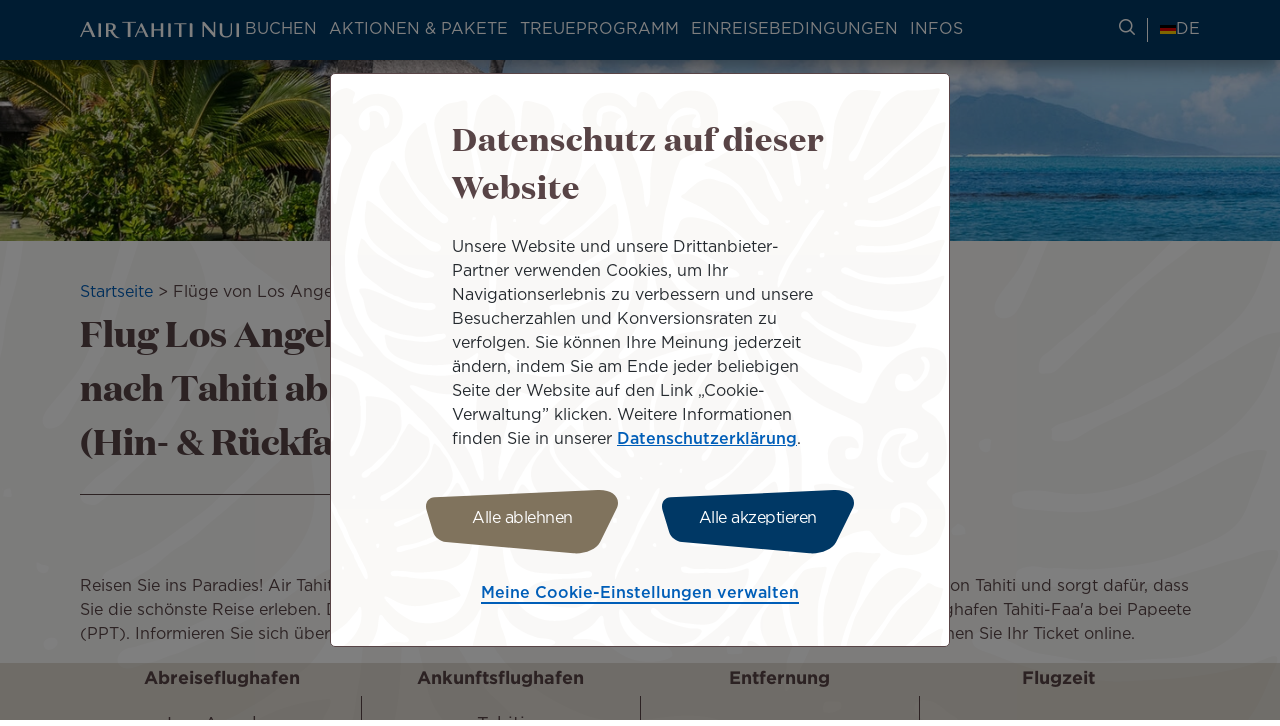

--- FILE ---
content_type: text/html; charset=UTF-8
request_url: https://de.airtahitinui.com/flug/lax-ppt
body_size: 33908
content:
<!DOCTYPE html>
<html lang="de" dir="ltr" prefix="og: https://ogp.me/ns#">
  <head>

    <!-- Google Tag Manager -->
  <script>(function(w,d,s,l,i){w[l]=w[l]||[];w[l].push({'gtm.start':
  new Date().getTime(),event:'gtm.js'});var f=d.getElementsByTagName(s)[0],
  j=d.createElement(s),dl=l!='dataLayer'?'&l='+l:'';j.async=true;j.src=
  'https://www.googletagmanager.com/gtm.js?id='+i+dl;f.parentNode.insertBefore(j,f);
  })(window,document,'script','dataLayer','GTM-N8CXPVT');</script>
  <!-- End Google Tag Manager -->
  
    <meta charset="utf-8" />
<meta name="description" content="Finden Sie günstige Flüge vom Los Angeles zum Tahiti mit Air Tahiti Nui Flügen ❀ ✈︎ Fliegen Sie zum Tahiti zum besten Preis!" />
<link rel="canonical" href="https://de.airtahitinui.com/flug/lax-ppt" />
<meta property="og:site_name" content="Air Tahiti Nui" />
<meta property="og:title" content="Flüge von Los Angeles nach Tahiti" />
<meta property="og:description" content="Reisen Sie ins Paradies! Air Tahiti Nui, die wichtigste Airline Französisch-Polynesiens, bringt Sie zu den Inseln von Tahiti und sorgt dafür, dass Sie die schönste Reise erleben. Die polynesische Airline bringt Sie vom Flughafen Los Angeles (LAX) zum Flughafen Tahiti-Faa&#039;a bei Papeete (PPT). Informieren Sie sich über die Preise für unsere Flüge von Los Angeles nach Tahiti (LAX – PPT) und buchen Sie Ihr Ticket online." />
<meta name="twitter:title" content="Flüge von Los Angeles nach Tahiti" />
<meta name="Generator" content="Drupal 10 (https://www.drupal.org); Commerce 3" />
<meta name="MobileOptimized" content="width" />
<meta name="HandheldFriendly" content="true" />
<meta name="viewport" content="width=device-width, initial-scale=1.0" />
<link rel="apple-touch-icon" href="/themes/custom/atn/apple-touch-icon.png" sizes="180x180" />
<link rel="icon" href="/themes/custom/atn/favicon-16x16.png" type="image/png" sizes="16x16" />
<link rel="mask-icon" href="/themes/custom/atn/safari-pinned-tab.svg" color="#003565" />
<meta name="msapplication-TileColor" content="#003565" />
<meta name="theme-color" content="#ffffff" />
<link rel="alternate" hreflang="en-au" href="https://au.airtahitinui.com/flight/lax-ppt" data-domain-context-added data-domain="australia" data-langcode="en" data-alternate="AU" />
<link rel="alternate" hreflang="en-nz" href="https://nz.airtahitinui.com/flight/lax-ppt" data-domain-context-added data-domain="new_zealand" data-langcode="en" data-alternate="NZ" />
<link rel="alternate" hreflang="en" href="https://www.airtahitinui.com/en/flight/lax-ppt" data-domain-context-added data-domain="other" data-langcode="en" data-alternate="ES" />
<link rel="alternate" hreflang="x-default" href="https://www.airtahitinui.com/en/flight/lax-ppt" data-domain-context-added data-domain="other" data-langcode="en" />
<link rel="alternate" hreflang="en-us" href="https://us.airtahitinui.com/flight/lax-ppt" data-domain-context-added data-domain="united_states" data-langcode="en" data-alternate="US" />
<link rel="alternate" hreflang="fr" href="https://fr.airtahitinui.com/vol/lax-ppt" data-domain-context-added data-domain="france" data-langcode="fr" data-alternate="FR" />
<link rel="alternate" hreflang="fr-pf" href="https://pf.airtahitinui.com/vol/lax-ppt" data-domain-context-added data-domain="french_polynesia" data-langcode="fr" data-alternate="PF" />
<link rel="alternate" hreflang="de" href="https://de.airtahitinui.com/flug/lax-ppt" data-domain-context-added data-domain="germany" data-langcode="de" data-alternate="DE" />
<link rel="alternate" hreflang="it" href="https://it.airtahitinui.com/volo/lax-ppt" data-domain-context-added data-domain="italy" data-langcode="it" data-alternate="IT" />
<link rel="alternate" hreflang="ja" href="https://jp.airtahitinui.com/flight/lax-ppt" data-domain-context-added data-domain="japan" data-langcode="ja" data-alternate="JP" />
<link rel="alternate" hreflang="es" href="https://www.airtahitinui.com/es/rutas/lax-ppt" data-domain-context-added data-domain="other" data-langcode="es" data-alternate="ES" />
<link rel="icon" href="/themes/custom/atn/favicon.ico" type="image/vnd.microsoft.icon" />

    <title>Flüge von Los Angeles nach Tahiti | Air Tahiti Nui</title>
    <link rel="stylesheet" media="all" href="/sites/default/files/css/css_g7U7fjLw--Yr5wxKbcbeiwHNMmpPa3aDaCKGZ7LmjNc.css?delta=0&amp;language=de&amp;theme=atn&amp;include=eJxFjFEKwCAMxS7k9ExPLSrrarH64e03BmOfSSCYEhLDbHvpmRweJhhpS-cLhXsEHzY3Nyku9UEhj6Vgnxu4F6cYKANa7Qu_8Ut0RW5WKTvbNukK8dnfq84t-A" />
<link rel="stylesheet" media="all" href="/sites/default/files/css/css_MNMMyPKU0SGJlwBynUvhkdLtTaJ9FbIAmN8m2LLCF1Q.css?delta=1&amp;language=de&amp;theme=atn&amp;include=eJxFjFEKwCAMxS7k9ExPLSrrarH64e03BmOfSSCYEhLDbHvpmRweJhhpS-cLhXsEHzY3Nyku9UEhj6Vgnxu4F6cYKANa7Qu_8Ut0RW5WKTvbNukK8dnfq84t-A" />
<link rel="stylesheet" media="print" href="/sites/default/files/css/css_7YpN-RiKpGEfwfDKxJ5pmmlFUSxAiADrRWw0UHOgJLE.css?delta=2&amp;language=de&amp;theme=atn&amp;include=eJxFjFEKwCAMxS7k9ExPLSrrarH64e03BmOfSSCYEhLDbHvpmRweJhhpS-cLhXsEHzY3Nyku9UEhj6Vgnxu4F6cYKANa7Qu_8Ut0RW5WKTvbNukK8dnfq84t-A" />
<link rel="stylesheet" media="all" href="/sites/default/files/css/css_AoZuA60qd9u4m94t_Y1zE0uwEye-iZ3EftY1kpkE25E.css?delta=3&amp;language=de&amp;theme=atn&amp;include=eJxFjFEKwCAMxS7k9ExPLSrrarH64e03BmOfSSCYEhLDbHvpmRweJhhpS-cLhXsEHzY3Nyku9UEhj6Vgnxu4F6cYKANa7Qu_8Ut0RW5WKTvbNukK8dnfq84t-A" />

    
  </head>
  <body class="path-node page-node-type-route">

      <!-- Google Tag Manager (noscript) -->
    <noscript><iframe src="https://www.googletagmanager.com/ns.html?id=GTM-N8CXPVT"
    height="0" width="0" style="display:none;visibility:hidden"></iframe></noscript>
    <!-- End Google Tag Manager (noscript) -->
  
        <a href="#main-content" class="visually-hidden focusable skip-link">
      Zum Hauptinhalt wechseln
    </a>
    
      <div class="dialog-off-canvas-main-canvas" data-off-canvas-main-canvas>
    <div class="layout-container">

    <header role="banner">
    <div class="top-header">
      
    </div>
    <div class="header">
        <div class="region region-header">
    <div id="block-atnlogoblock" class="block block-atn-common block-atn-common-logo-block">
  
    
      <a href="/"><img src="/themes/custom/atn/logo.svg" alt="Air Tahiti NuiZur Startseite" />
</a>
  </div>

    <button class="navburger">
      <div class="burger">
        <span></span>
        <span></span>
        <span></span>
      </div>
      <div class="burger-label">
        Menü
      </div>
    </button>
  </div>

      <div class="menus">
          <div class="region region-primary-menu">
    <nav role="navigation" aria-labelledby="block-atnmainmenublock-menu" id="block-atnmainmenublock" class="block block-menu navigation menu--">
              
  <div  class="visually-hidden block-label" id="block-atnmainmenublock-menu">ATN: Main menu block</div>
  

        

  <ul data-region="primary_menu" class="menu menu-level-0">
                  
        <li class="menu-item menu-item--expanded">
          <button type="button">Buchen</button>
                                
  
  <div class="menu_link_content menu-link-contentmain-menu-germany view-mode-default menu-dropdown menu-dropdown-0 menu-type-default">
              
  <ul class="menu menu-level-1">
                  
        <li class="menu-item menu-item--expanded">
          <span>Column 1</span>
                                
  
  <div class="menu_link_content menu-link-contentmain-menu-germany view-mode-default menu-dropdown menu-dropdown-1 menu-type-default">
              
    <ul class="menu menu-level-2">
                                    
                <li class="menu-item">
                    <a href="/flugbuchung">
                        Flugbuchung
                                                                            
  
  <div class="menu_link_content menu-link-contentmain-menu-germany view-mode-default menu-dropdown menu-dropdown-2 menu-type-default">
              
      </div>



                                            </a>
                </li>
                                                
                <li class="menu-item">
                    <a href="/ihre-buchung-einsehen">
                        Ihre Buchung einsehen
                                                                            
  
  <div class="menu_link_content menu-link-contentmain-menu-germany view-mode-default menu-dropdown menu-dropdown-2 menu-type-default">
              
      </div>



                                            </a>
                </li>
                                                
                <li class="menu-item">
                    <a href="/la-carte-dienste">
                        A la carte dienste
                                                                            
  
  <div class="menu_link_content menu-link-contentmain-menu-germany view-mode-default menu-dropdown menu-dropdown-2 menu-type-default">
              
      </div>



                                            </a>
                </li>
                        </ul>



      </div>



                  </li>
                      
        <li class="menu-item menu-item--expanded">
          <span>Column 2</span>
                                
  
  <div class="menu_link_content menu-link-contentmain-menu-germany view-mode-default menu-dropdown menu-dropdown-1 menu-type-default">
              
    <ul class="menu menu-level-2">
                                    
                <li class="menu-item">
                    <a href="/einer-gruppe-reisen">
                        In einer Gruppe reisen
                                                                            
  
  <div class="menu_link_content menu-link-contentmain-menu-germany view-mode-default menu-dropdown menu-dropdown-2 menu-type-default">
              
      </div>



                                            </a>
                </li>
                                                
                <li class="menu-item">
                    <a href="/unser-netzwerk">
                        Unser Netzwerk
                                                                            
  
  <div class="menu_link_content menu-link-contentmain-menu-germany view-mode-default menu-dropdown menu-dropdown-2 menu-type-default">
              
      </div>



                                            </a>
                </li>
                        </ul>



      </div>



                  </li>
                      
        <li class="menu-item menu-item--expanded">
          <span>Column 3</span>
                                
  
  <div class="menu_link_content menu-link-contentmain-menu-germany view-mode-default menu-dropdown menu-dropdown-1 menu-type-default">
              
    <ul class="menu menu-level-2">
                                    
                <li class="menu-item">
                    <a href="/partner-services">
                        Partnerdienste
                                                                            
  
  <div class="menu_link_content menu-link-contentmain-menu-germany view-mode-default menu-dropdown menu-dropdown-2 menu-type-default">
              
            <div class="field field--name-field-description field--type-string-long field--label-hidden field__item">Buchen Sie ein TGV-Ticket, eine Unterkunft, ein Fahrzeug oder sogar einen Hubschrauber.</div>
      
      </div>



                                            </a>
                </li>
                                                
                <li class="menu-item">
                    <a href="/zahlungsoptionen">
                        Zahlungsoptionen
                                                                            
  
  <div class="menu_link_content menu-link-contentmain-menu-germany view-mode-default menu-dropdown menu-dropdown-2 menu-type-default">
              
            <div class="field field--name-field-description field--type-string-long field--label-hidden field__item">Tarif mit 72 Stunden Bedenkzeit, Zahlung in mehreren Raten, Zahlung mit mehreren Karten oder Kompensation Ihrer Emissionen.</div>
      
      </div>



                                            </a>
                </li>
                        </ul>



      </div>



                  </li>
          </ul>



      </div>



                  </li>
                      
        <li class="menu-item menu-item--expanded">
          <button type="button">Aktionen &amp; Pakete</button>
                                
  
  <div class="menu_link_content menu-link-contentmain-menu-germany view-mode-default menu-dropdown menu-dropdown-0 menu-type-default">
              
  <ul class="menu menu-level-1">
                  
        <li class="menu-item menu-item--expanded">
          <span>Column 1</span>
                                
  
  <div class="menu_link_content menu-link-contentmain-menu-germany view-mode-default menu-dropdown menu-dropdown-1 menu-type-default">
              
    <ul class="menu menu-level-2">
                                    
                <li class="menu-item">
                    <a href="/top-flugangebote">
                        Top-Flugangebote
                                                                            
  
  <div class="menu_link_content menu-link-contentmain-menu-germany view-mode-default menu-dropdown menu-dropdown-2 menu-type-default">
              
      </div>



                                            </a>
                </li>
                                                
                <li class="menu-item">
                    <a href="/aktionen-pakete">
                        Aktionen &amp; Pakete
                                                                            
  
  <div class="menu_link_content menu-link-contentmain-menu-germany view-mode-default menu-dropdown menu-dropdown-2 menu-type-default">
              
      </div>



                                            </a>
                </li>
                        </ul>



      </div>



                  </li>
                      
        <li class="menu-item menu-item--expanded">
          <span>Column 2</span>
                                
  
  <div class="menu_link_content menu-link-contentmain-menu-germany view-mode-default menu-dropdown menu-dropdown-1 menu-type-default">
              
    <ul class="menu menu-level-2">
                                    
                <li class="menu-item">
                    <a href="/pakete-nach-inseln">
                        Pakete nach Inseln
                                                                            
  
  <div class="menu_link_content menu-link-contentmain-menu-germany view-mode-default menu-dropdown menu-dropdown-2 menu-type-default">
              
      </div>



                                            </a>
                </li>
                                                
                <li class="menu-item">
                    <a href="/pakete-nach-themenschwerpunkt">
                        Pakete nach Themenschwerpunkt
                                                                            
  
  <div class="menu_link_content menu-link-contentmain-menu-germany view-mode-default menu-dropdown menu-dropdown-2 menu-type-default">
              
      </div>



                                            </a>
                </li>
                        </ul>



      </div>



                  </li>
                      
        <li class="menu-item">
          <span>Column 3</span>
                                
  
  <div class="menu_link_content menu-link-contentmain-menu-germany view-mode-default menu-dropdown menu-dropdown-1 menu-type-default">
              
      </div>



                  </li>
          </ul>



      </div>



                  </li>
                      
        <li class="menu-item menu-item--expanded">
          <button type="button">Treueprogramm</button>
                                
  
  <div class="menu_link_content menu-link-contentmain-menu-germany view-mode-default menu-dropdown menu-dropdown-0 menu-type-default">
              
  <ul class="menu menu-level-1">
                  
        <li class="menu-item">
          <span>Column 1</span>
                                
  
  <div class="menu_link_content menu-link-contentmain-menu-germany view-mode-club-tiare menu-dropdown menu-dropdown-1 menu-type-club_tiare">
              <div class="atn-user-login-club-tiare block block-atn-user block-atn-user-login-club-tiare-block" data-drupal-selector="atn-user-login-club-tiare" id="block-atnloginclubtiareblock">
  
    
      <form action="/flug/lax-ppt" method="post" id="atn-user-login-club-tiare" accept-charset="UTF-8">
  <input data-drupal-selector="edit-redirect-url" type="hidden" name="redirect_url" value="" />
<div class="tiare-preform js-form-wrapper form-wrapper" data-drupal-selector="edit-pre-form" id="edit-pre-form"><div class="wrapper-logo-club-tiare-text js-form-wrapper form-wrapper" data-drupal-selector="edit-image-texte" id="edit-image-texte"><object type="image/svg+xml" item-prop="image" id="clubtiare-logo" data="/themes/custom/atn/assets/images/logo/club_tiare_logo.svg" data-drupal-selector="edit-image"><svg width="81" height="39" viewBox="0 0 81 39" fill="none" xmlns="http://www.w3.org/2000/svg">
<g clip-path="url(#clip0_6102_80816)">
<path d="M31.8154 0H30.8862V18.8793H31.8154V0Z" fill="white"/>
<path d="M42.0515 19.2183C45.094 19.2183 46.8695 17.1894 47.5177 15.4983V18.8804H48.4193V4.67792H47.5177V12.6815C47.5177 15.9222 45.1509 18.3735 42.1636 18.3735C38.866 18.3735 37.0905 16.148 37.0905 12.8504V4.67792H36.189V12.9902C36.189 16.681 38.3023 19.2183 42.0499 19.2183H42.0515Z" fill="white"/>
<path d="M54.5354 15.0196C55.4938 17.3587 57.6916 19.2187 60.8187 19.2187C64.6507 19.2187 67.8346 16.1193 67.8346 11.808V11.7512C67.8346 7.41225 64.6507 4.34045 60.8187 4.34045C57.7193 4.34045 55.5214 6.22807 54.5354 8.5949V0H53.6338V18.8793H54.5354V15.0196ZM54.4785 11.7512C54.4785 8.08805 57.2401 5.21438 60.7342 5.21438C64.2284 5.21438 66.8778 8.03276 66.8778 11.7804V11.8372C66.8778 15.6416 64.3128 18.3463 60.7342 18.3463C57.1556 18.3463 54.4785 15.4727 54.4785 11.808V11.7512Z" fill="white"/>
<path d="M31.6643 38.5844C34.4274 38.5844 35.9894 37.6982 36.6729 36.1055C37.3302 37.6045 38.1612 38.675 41.1331 38.675C42.5984 38.675 43.8731 38.1282 44.4307 37.5722L44.1865 37.1453C43.7318 37.3188 42.7934 37.4233 42.7934 35.9565C42.7934 33.6265 42.8241 29.7223 42.8241 28.3307C42.8241 24.4587 40.4389 22.9459 34.9327 22.9459C30.1607 22.9459 28.2869 24.8995 28.2869 26.1467C28.2869 27.9806 29.3651 28.2202 31.179 28.2202C31.2435 28.2202 33.0251 28.1818 33.0251 28.1818C33.0251 28.1818 33.0574 25.8533 33.0574 25.6675C33.0574 24.3973 33.7224 23.4896 34.7208 23.4896C36.0217 23.4896 36.355 24.7905 36.355 25.9701V29.048L34.0557 29.4719C30.3957 30.137 27.0981 30.7421 27.0981 34.2516C27.0981 36.8534 29.3068 38.5859 31.6659 38.5859L31.6643 38.5844ZM35.5056 29.9957L36.3534 29.7837V33.6526C36.3534 34.8322 36.1522 36.0809 34.7853 36.0809C33.5381 36.0809 33.1373 35.2331 33.1373 33.5605C33.1373 31.3104 33.4921 30.5348 35.5056 29.9957Z" fill="white"/>
<path d="M26.2756 14.7334C25.2942 16.9114 23.1916 18.438 20.5114 18.438C16.8207 18.438 14.1145 15.4507 14.1145 11.8721V11.8152C14.1145 8.23659 16.707 5.24927 20.4546 5.24927C23.0656 5.24927 25.1959 6.74523 26.2204 8.88628L27.1188 8.53456C25.9854 6.12012 23.5894 4.40298 20.5114 4.40298C16.1434 4.40298 13.1284 7.86951 13.1284 11.8429V11.8997C13.1284 15.8731 16.1434 19.2828 20.4838 19.2828C23.597 19.2828 26.0084 17.5211 27.1373 15.0698L26.2756 14.7319V14.7334Z" fill="white"/>
<path d="M23.7355 35.0746V23.2467H15.7412V23.9516C17.0882 24.3279 17.145 25.2802 17.145 26.6349V35.0746C17.145 36.6412 17.2111 37.4691 15.904 37.8561V38.3722H24.975V37.8561C23.9214 37.5152 23.734 36.8348 23.734 35.0746H23.7355Z" fill="white"/>
<path d="M11.6249 37.2061C9.97532 37.2061 10.1581 34.9145 10.1581 34.9145L10.1305 24.0234L13.084 24.0142V23.2478H10.1305V17.9536L9.55603 17.9751C8.10461 21.0607 5.30929 22.9099 0.998047 23.3968L1.01033 24.005H3.32338L3.23277 33.202C3.20205 36.9834 5.56271 38.6775 8.58688 38.6775C10.9015 38.6775 12.528 38.06 13.1085 37.587C13.1162 37.5808 12.8106 36.8943 12.809 36.8973C12.7906 36.9158 12.3575 37.2076 11.6249 37.2076V37.2061Z" fill="white"/>
<path d="M79.8114 33.7265C78.7378 35.1135 77.2065 35.5896 75.6583 35.5896C73.4374 35.5896 71.6558 33.917 71.6558 30.4182H80.7314C80.7314 26.5155 78.2509 22.9445 73.1087 22.9445C68.5103 22.9445 65.0054 25.9702 65.0054 30.8406C65.0054 35.7109 68.4197 38.6752 73.0166 38.6752C76.3326 38.6752 79.1525 36.9704 80.3013 34.0322L79.8114 33.7265ZM73.29 23.4283C75.0086 23.4283 74.7567 25.5356 74.7567 29.6595H71.6558C71.6558 25.5049 71.4039 23.4283 73.29 23.4283Z" fill="white"/>
<path d="M59.3356 23.0738C56.6432 23.0738 55.1365 24.7387 54.1858 26.3898L54.1797 23.2274L46.6646 23.2305L46.6983 23.9017C47.8748 24.3717 47.9148 25.264 47.9148 26.6187V35.0584C47.9148 36.6251 47.9808 37.4529 46.6738 37.84V38.356H51.6792L56.207 38.3376L56.1825 37.754C55.3976 37.5896 54.1781 36.9875 54.1781 35.4332V29.8118C54.1781 27.6032 55.0505 26.462 56.7246 26.462C58.7013 26.462 58.7996 28.4188 58.7996 29.0362C58.7996 29.1099 58.8042 30.5828 58.8042 30.5828C58.8042 30.5828 60.4077 30.5798 60.5106 30.5798C62.1494 30.5798 63.8051 29.3326 63.8051 27.1532C63.8051 24.6881 61.681 23.0738 59.3326 23.0738H59.3356Z" fill="white"/>
</g>
<defs>
<clipPath id="clip0_6102_80816">
<rect width="79.7342" height="38.6755" fill="white" transform="translate(0.996582)"/>
</clipPath>
</defs>
</svg>
</object>
<p class="login-text" data-drupal-selector="edit-text">Anmelden / Registrieren</p>
</div>
<div class="pre-form-text js-form-wrapper form-wrapper" data-drupal-selector="edit-text" id="edit-text--2">
            <div data-drupal-selector="edit-text" class="clearfix text-formatted field field--name-field-club-tiare-sign-up-intro field--type-text-long field--label-hidden field__item"><p>Verbinden Sie sich mit Ihrem Club Tiare-Konto oder <a href="/mein-club-tiare-konto-einloggen">treten Sie jetzt bei</a></p></div>
      </div>
</div>
<div class="group three-items tiare-form js-form-wrapper form-wrapper" data-drupal-selector="edit-container" id="edit-container"><div class="js-form-item form-item js-form-type-number form-type-number js-form-item-club-tiare-number form-item-club-tiare-number">
      <label for="edit-club-tiare-number" class="js-form-required form-required">Bitte geben Sie Ihre Club Tiare-Nummer ein</label>
        <input min="100000000" max="999999999" class="username form-number required" data-drupal-selector="edit-club-tiare-number" type="number" id="edit-club-tiare-number" name="club_tiare_number" value="" step="1" placeholder="123456789" required="required" aria-required="true" />

        </div>
<div class="links js-form-wrapper form-wrapper" data-drupal-selector="edit-container-link" id="edit-container-link"><div class="js-form-item form-item js-form-type-password form-type-password js-form-item-password form-item-password">
      <label for="edit-password" class="js-form-required form-required">Bitte geben Sie Ihr Passwort ein</label>
        <input class="password form-text required" data-drupal-selector="edit-password" type="password" id="edit-password" name="password" size="60" maxlength="128" placeholder="Passwort" required="required" aria-required="true" />

        </div>
<div class="tiare-links-wrapper js-form-wrapper form-wrapper" data-drupal-selector="edit-link-wrapper" id="edit-link-wrapper"><a href="/club-tiare-forgot-account-number" class="tiare-link" data-drupal-selector="edit-first" id="edit-first">Konto vergessen</a><span class="separator" data-drupal-selector="edit-separator">|</span>
<a href="/club-tiare-passwort-vergessen" class="tiare-link" data-drupal-selector="edit-forgot" id="edit-forgot">Passwort vergessen</a></div>
</div>
<div class="submit-bt js-form-wrapper form-wrapper" data-drupal-selector="edit-container-submit" id="edit-container-submit"><input class="tiare-submit submit  button js-form-submit form-submit" data-drupal-selector="edit-submit" type="submit" id="edit-submit" name="op" value="Anmelden" />
</div>
</div>
<input autocomplete="off" data-drupal-selector="form-fnf4ban02txvgayckrx-eyfs-wr14-hga56cqpxxcim" type="hidden" name="form_build_id" value="form-fnF4BAn02TXvgAycKRX-EYFs-wR14-Hga56cqPxxcIM" />
<input data-drupal-selector="edit-atn-user-login-club-tiare" type="hidden" name="form_id" value="atn_user_login_club_tiare" />
<input data-drupal-selector="edit-form-build-unique-id" type="hidden" name="form_build_unique_id" value="atn-user-login-club-tiare" />

</form>

  </div>

      </div>



                  </li>
                      
        <li class="menu-item menu-item--expanded">
          <span>Column 2</span>
                                
  
  <div class="menu_link_content menu-link-contentmain-menu-germany view-mode-default menu-dropdown menu-dropdown-1 menu-type-default">
              
    <ul class="menu menu-level-2">
                                    
                <li class="menu-item">
                    <a href="/unser-treueprogramm">
                        Unser Treueprogramm
                                                                            
  
  <div class="menu_link_content menu-link-contentmain-menu-germany view-mode-default menu-dropdown menu-dropdown-2 menu-type-default">
              
            <div class="field field--name-field-description field--type-string-long field--label-hidden field__item">Werden Sie Mitglied in unserem Club Tiare-Vielfliegerprogramm, um Meilen zu sammeln und exklusive Vorteile zu genießen.</div>
      
      </div>



                                            </a>
                </li>
                                                
                <li class="menu-item">
                    <a href="/meilen-sammeln">
                        Meilen sammeln
                                                                            
  
  <div class="menu_link_content menu-link-contentmain-menu-germany view-mode-default menu-dropdown menu-dropdown-2 menu-type-default">
              
      </div>



                                            </a>
                </li>
                                                
                <li class="menu-item">
                    <a href="/meilen-kaufen-oder-transferieren">
                        Meilen kaufen oder transferieren
                                                                            
  
  <div class="menu_link_content menu-link-contentmain-menu-germany view-mode-default menu-dropdown menu-dropdown-2 menu-type-default">
              
      </div>



                                            </a>
                </li>
                                                
                <li class="menu-item">
                    <a href="/meilen-einloesen">
                        Meilen einlösen
                                                                            
  
  <div class="menu_link_content menu-link-contentmain-menu-germany view-mode-default menu-dropdown menu-dropdown-2 menu-type-default">
              
      </div>



                                            </a>
                </li>
                        </ul>



      </div>



                  </li>
                      
        <li class="menu-item menu-item--expanded">
          <span>Column 3</span>
                                
  
  <div class="menu_link_content menu-link-contentmain-menu-germany view-mode-default menu-dropdown menu-dropdown-1 menu-type-default">
              
    <ul class="menu menu-level-2">
                                    
                <li class="menu-item">
                    <a href="/produkte/club-tiare-online-shop">
                        Online shop
                                                                            
  
  <div class="menu_link_content menu-link-contentmain-menu-germany view-mode-default menu-dropdown menu-dropdown-2 menu-type-default">
              
      </div>



                                            </a>
                </li>
                                                
                <li class="menu-item">
                    <a href="/news/club_tiare">
                        Club Tiare Neuigkeiten
                                                                            
  
  <div class="menu_link_content menu-link-contentmain-menu-germany view-mode-default menu-dropdown menu-dropdown-2 menu-type-default">
              
      </div>



                                            </a>
                </li>
                        </ul>



      </div>



                  </li>
          </ul>



      </div>



                  </li>
                      
        <li class="menu-item menu-item--expanded">
          <button type="button">EINREISEBEDINGUNGEN</button>
                                
  
  <div class="menu_link_content menu-link-contentmain-menu-germany view-mode-default menu-dropdown menu-dropdown-0 menu-type-default">
              
  <ul class="menu menu-level-1">
                  
        <li class="menu-item menu-item--expanded">
          <span>Column 1</span>
                                
  
  <div class="menu_link_content menu-link-contentmain-menu-germany view-mode-default menu-dropdown menu-dropdown-1 menu-type-default">
              
    <ul class="menu menu-level-2">
                                    
                <li class="menu-item">
                    <a href="/unterlagen-und-formalitaeten">
                        Unterlagen und Formalitäten
                                                                            
  
  <div class="menu_link_content menu-link-contentmain-menu-germany view-mode-default menu-dropdown menu-dropdown-2 menu-type-default">
              
      </div>



                                            </a>
                </li>
                                                
                <li class="menu-item">
                    <a href="/covid-19-hygienemassnahmen-bord-und-auf-dem-flughafen">
                        Hygienemaßnahmen an Bord und auf dem Flughafen
                                                                            
  
  <div class="menu_link_content menu-link-contentmain-menu-germany view-mode-default menu-dropdown menu-dropdown-2 menu-type-default">
              
      </div>



                                            </a>
                </li>
                        </ul>



      </div>



                  </li>
                      
        <li class="menu-item">
          <span>column 2</span>
                                
  
  <div class="menu_link_content menu-link-contentmain-menu-germany view-mode-default menu-dropdown menu-dropdown-1 menu-type-default">
              
      </div>



                  </li>
          </ul>



      </div>



                  </li>
                      
        <li class="menu-item menu-item--expanded">
          <button type="button">Infos</button>
                                
  
  <div class="menu_link_content menu-link-contentmain-menu-germany view-mode-default menu-dropdown menu-dropdown-0 menu-type-default">
              
  <ul class="menu menu-level-1">
                  
        <li class="menu-item menu-item--expanded">
          <span>Column 1</span>
                                
  
  <div class="menu_link_content menu-link-contentmain-menu-germany view-mode-default menu-dropdown menu-dropdown-1 menu-type-default">
              
    <ul class="menu menu-level-2">
                                    
                <li class="menu-item">
                    <a href="/online-check-in">
                        Online check-in
                                                                            
  
  <div class="menu_link_content menu-link-contentmain-menu-germany view-mode-default menu-dropdown menu-dropdown-2 menu-type-default">
              
      </div>



                                            </a>
                </li>
                                                
                <li class="menu-item">
                    <a href="/abfluge-ankunfte">
                        Abflüge und Ankünfte
                                                                            
  
  <div class="menu_link_content menu-link-contentmain-menu-germany view-mode-default menu-dropdown menu-dropdown-2 menu-type-default">
              
      </div>



                                            </a>
                </li>
                                                
                <li class="menu-item">
                    <a href="/flughaefen-und-lounges">
                        Flughäfen und Lounges
                                                                            
  
  <div class="menu_link_content menu-link-contentmain-menu-germany view-mode-default menu-dropdown menu-dropdown-2 menu-type-default">
              
      </div>



                                            </a>
                </li>
                                                
                <li class="menu-item">
                    <a href="/air-tahiti-nui-app-verwalten-und-anpassen-ihrer-reise">
                        Air Tahiti Nui App
                                                                            
  
  <div class="menu_link_content menu-link-contentmain-menu-germany view-mode-default menu-dropdown menu-dropdown-2 menu-type-default">
              
      </div>



                                            </a>
                </li>
                        </ul>



      </div>



                  </li>
                      
        <li class="menu-item menu-item--expanded">
          <span>Column 2</span>
                                
  
  <div class="menu_link_content menu-link-contentmain-menu-germany view-mode-default menu-dropdown menu-dropdown-1 menu-type-default">
              
    <ul class="menu menu-level-2">
                                    
                <li class="menu-item">
                    <a href="/onbaord-erlebnis">
                        Onbaord Erlebnis
                                                                            
  
  <div class="menu_link_content menu-link-contentmain-menu-germany view-mode-default menu-dropdown menu-dropdown-2 menu-type-default">
              
            <div class="field field--name-field-description field--type-string-long field--label-hidden field__item">Informieren Sie sich über unsere Reiseklassen, Unterhaltungsangebote, WLAN und Menüs an Bord.</div>
      
      </div>



                                            </a>
                </li>
                                                
                <li class="menu-item">
                    <a href="/leistungen-besondere-betreuung">
                        Leistungen &amp; besondere betreuung
                                                                            
  
  <div class="menu_link_content menu-link-contentmain-menu-germany view-mode-default menu-dropdown menu-dropdown-2 menu-type-default">
              
            <div class="field field--name-field-description field--type-string-long field--label-hidden field__item">Reisen mit der Familie, einem unbegleiteten Minderjährigen, einem Haustier oder bei besonderem Unterstützungsbedarf.</div>
      
      </div>



                                            </a>
                </li>
                                                
                <li class="menu-item">
                    <a href="/gepaeckrichtlinie">
                        Gepäckrichtlinie
                                                                            
  
  <div class="menu_link_content menu-link-contentmain-menu-germany view-mode-default menu-dropdown menu-dropdown-2 menu-type-default">
              
            <div class="field field--name-field-description field--type-string-long field--label-hidden field__item">Maßeinhaltungen, erlaubte oder verbotene Gegenstände, Sportausrüstung …</div>
      
      </div>



                                            </a>
                </li>
                        </ul>



      </div>



                  </li>
                      
        <li class="menu-item menu-item--expanded">
          <span>Column 3</span>
                                
  
  <div class="menu_link_content menu-link-contentmain-menu-germany view-mode-default menu-dropdown menu-dropdown-1 menu-type-default">
              
    <ul class="menu menu-level-2">
                                    
                <li class="menu-item">
                    <a href="/unser-fracht-und-trackingservice">
                        Unser Fracht- und Trackingservice
                                                                            
  
  <div class="menu_link_content menu-link-contentmain-menu-germany view-mode-default menu-dropdown menu-dropdown-2 menu-type-default">
              
            <div class="field field--name-field-description field--type-string-long field--label-hidden field__item">Versenden Sie Ihre Pakete, sperrige Gegenstände oder lassen Sie Ihre Haustiere im Frachtraum reisen.</div>
      
      </div>



                                            </a>
                </li>
                                                
                <li class="menu-item">
                    <a href="/reisefuehrer">
                        Reva Tahiti ihr reiseführer
                                                                            
  
  <div class="menu_link_content menu-link-contentmain-menu-germany view-mode-default menu-dropdown menu-dropdown-2 menu-type-default">
              
            <div class="field field--name-field-description field--type-string-long field--label-hidden field__item">Planen Sie Ihre Reise mit unseren Tipps und unentbehrlichen wertvollen Empfehlungen.</div>
      
      </div>



                                            </a>
                </li>
                        </ul>



      </div>



                  </li>
          </ul>



      </div>



                  </li>
          </ul>


  </nav>

  </div>

          <div class="region region-secondary-menu">
    <div id="block-atnhelpblock" class="block block-atn-common block-atn-common-help">
  
    
      <a href="/faq" title="Reiseinformationen suchen" class="help-link"><span class="sr-only">Reiseinformationen suchen</span>
<span class="icon-search" aria-hidden="true"></span>
</a>
  </div>
<div class="current-language block block-atn-common block-atn-common-language-selector-block" id="block-atnlanguageselector">
  
    
      <button type="button"><div class="active-domain-flag"><?xml version="1.0" encoding="UTF-8" standalone="no"?>
<!DOCTYPE svg PUBLIC "-//W3C//DTD SVG 1.1//EN"
	"http://www.w3.org/Graphics/SVG/1.1/DTD/svg11.dtd">
<svg xmlns="http://www.w3.org/2000/svg" width="1000" height="600" viewBox="0 0 5 3" preserveAspectRatio="xMidYMin meet">
	<desc>Flag of Germany</desc>
	<rect id="black_stripe" width="5" height="3" y="0" x="0" fill="#000"/>
	<rect id="red_stripe" width="5" height="2" y="1" x="0" fill="#D00"/>
	<rect id="gold_stripe" width="5" height="1" y="2" x="0" fill="#FFCE00"/>
</svg>
</div>
<div class="active-language">DE</div>
</button><div class="dropdown-languages"><div class="dropdown-languages-container"><div class="wrapper-left"><div class="title">Wählen Sie Ihren Standort	</div>
<div class="description"><p>Wählen Sie Ihr Land oder Ihre Region aus, um ein individuelles Erlebnis zu genießen. So erhalten Sie Zugang zu Angeboten, Pauschalangeboten und Serviceleistungen, die speziell auf Sie zugeschnitten sind.</p></div>
</div>
<div class="wrapper-right"><div class="item-list"><ul class="domains-languages"><li><a href="https://au.airtahitinui.com/flight/lax-ppt" class="language-link">Australien (AUD)</a><div class="domain-flag"><?xml version="1.0" encoding="UTF-8"?>
<svg xmlns="http://www.w3.org/2000/svg" xmlns:xlink="http://www.w3.org/1999/xlink" width="1280" height="640" viewBox="0 0 10080 5040" preserveAspectRatio="xMidYMid meet">
<defs>
<clipPath id="c1"><path d="M0,0H6V3H0z"/></clipPath>
<clipPath id="c2"><path d="M0,0V1.5H6V3H6zM6,0H3V3H0V3z"/></clipPath>
<path id="Star7" d="M0,-360 69.421398,-144.155019 281.459334,-224.456329 155.988466,-35.603349 350.974048,80.107536 125.093037,99.758368 156.198146,324.348792 0,160 -156.198146,324.348792 -125.093037,99.758368 -350.974048,80.107536 -155.988466,-35.603349 -281.459334,-224.456329 -69.421398,-144.155019z"/>
<path id="Star5" d="M0,-210 54.859957,-75.508253 199.721868,-64.893569 88.765275,28.841586 123.434903,169.893569 0,93.333333 -123.434903,169.893569 -88.765275,28.841586 -199.721868,-64.893569 -54.859957,-75.508253z"/>
</defs>
<g transform="scale(840)">
<rect width="12" height="6" fill="#00008b"/>
<path d="M0,0 6,3M6,0 0,3" stroke="#fff" stroke-width="0.6" clip-path="url(#c1)"/>
<path d="M0,0 6,3M6,0 0,3" stroke="#f00" stroke-width="0.4" clip-path="url(#c2)"/>
<path d="M3,0V3M0,1.5H6" stroke="#fff"/>
<path d="M3,0V3M0,1.5H6" stroke="#f00" stroke-width="0.6"/>
</g>
<g fill="#fff">
<use id="Comwlth" xlink:href="#Star7" transform="translate(2520, 3780) scale(2.1)"/>
<use id="αCrucis" xlink:href="#Star7" x="7560" y="4200"/>
<use id="βCrucis" xlink:href="#Star7" x="6300" y="2205"/>
<use id="γCrucis" xlink:href="#Star7" x="7560" y="840"/>
<use id="δCrucis" xlink:href="#Star7" x="8680" y="1869"/>
<use id="εCrucis" xlink:href="#Star5" x="8064" y="2730"/>
</g>
</svg>
</div>
</li><li><a href="https://de.airtahitinui.com/flug/lax-ppt" class="language-link">Deutschland (EUR)</a><div class="domain-flag"><?xml version="1.0" encoding="UTF-8" standalone="no"?>
<!DOCTYPE svg PUBLIC "-//W3C//DTD SVG 1.1//EN"
	"http://www.w3.org/Graphics/SVG/1.1/DTD/svg11.dtd">
<svg xmlns="http://www.w3.org/2000/svg" width="1000" height="600" viewBox="0 0 5 3" preserveAspectRatio="xMidYMin meet">
	<desc>Flag of Germany</desc>
	<rect id="black_stripe" width="5" height="3" y="0" x="0" fill="#000"/>
	<rect id="red_stripe" width="5" height="2" y="1" x="0" fill="#D00"/>
	<rect id="gold_stripe" width="5" height="1" y="2" x="0" fill="#FFCE00"/>
</svg>
</div>
</li><li><a href="https://fr.airtahitinui.com/vol/lax-ppt" class="language-link">Frankreich (EUR)</a><div class="domain-flag"><?xml version="1.0" encoding="UTF-8"?>
<svg xmlns="http://www.w3.org/2000/svg" width="900" height="600"  viewBox="0 0 900 600" preserveAspectRatio="xMidYMin meet">
    <rect width="900" height="600" fill="#ED2939"/><rect width="600" height="600" fill="#fff"/><rect width="300" height="600" fill="#002395"/>
</svg>
</div>
</li><li><a href="https://pf.airtahitinui.com/vol/lax-ppt" class="language-link">Französisch-Polynesien (XPF)</a><div class="domain-flag"><svg height="400" width="600" xmlns="http://www.w3.org/2000/svg" xmlns:xlink="http://www.w3.org/1999/xlink"  viewBox="0 0 600 400" preserveAspectRatio="xMidYMin meet">
    <clipPath id="a"><ellipse cx="300" cy="201" rx="85.849" ry="88.189"/></clipPath><path d="m0 0h600v400h-600z" fill="#ce1126"/><path d="m0 100h600v200h-600z" fill="#fff"/><g clip-path="url(#a)" stroke-width=".998245" transform="matrix(1.0017589 0 0 1.0017576 -.527671 -.947282)"><g fill="#ff9c10" stroke-width=".998245"><path d="m262.715 190.60053v-5.7622l14.575 6.18164z"/><path d="m262.715 181.9571v-9.6023s-1.7009.23946-1.4578-1.681c.0802-4.0011 10.667 7.3028 16.093 10.984l-.12067 7.6824z"/><path d="m244.976 214.61025v-18.966l-34.98-1.67 4.3737 20.40037z"/><path d="m245.461 191.3209-.2423-13.444-31.822-12.484-.48685 22.80705z"/><path d="m244.491 173.323 3.5727-3.6863s-2.301-1.5668-2.1871-3.0084c.0433-1.4582 2.3147-1.6794 2.358-3.2621.0417-1.4582-2.573-1.6334-2.6011-3.0924-.17088-1.5811 2.0154-3.2764 2.0154-3.2764l-22.591-19.446-5.588 23.7683z"/><path d="m351.373 214.61-.2423-18.485 35.464-2.6412-2.91475 21.1266z"/><path d="m384.47 187.91c-.40794-3.001-.83573-5.9945-1.5312-8.9375-.93116-3.9401-2.1206-7.8167-3.5625-11.594-.10645-.27883-.26579-.53476-.375-.8125l-27.625 11.562.25 13.688z"/><path d="m365.59 143.47c-5.5104 4.1667-11.021 8.3333-16.531 12.5.0273 1.1959 1.2194 2.1156 1.5482 3.2604.76317 1.6063-.75368 3.0262-1.6924 4.1613-.76068 1.047.87892 1.5806 1.4239 2.1993 1.1999 1.2319.15476 3.1621-1.1234 3.8787 1.5397.9212 2.3175 2.6452 2.6562 4.3438 8.25-4.2917 16.5-8.5833 24.75-12.875-2.9604-6.2356-6.6518-12.1325-11.0315-17.4685z"/><path d="m333.405 190.84056.2423-5.5235-14.08765 6.12292z"/><path d="m319.4906 182.1989s13.115-11.703 15.909-13.864c0 2.401-1.5172 4.2604-1.5172 4.2604v9.1234l-14.3322 6.72145z"/><path d="m234.54 135.87 14.718 16.14c.40598-1.5066 3.7436-1.7357 7.1437-1.4954 3.4018.23946 6.1128-.22519 6.1128 2.1758 0 2.4002-1.7258 2.0592-1.7258 3.7402s2.5858 1.5399 2.5858 3.6982c0 2.1607-1.875 1.7198-1.8846 3.3929-.006 1.3829 1.956 1.4566 1.956 1.4566l13.785 13.205.0602-14.105-28.42-44.052z"/><path d="m257.28 119.19 19.25 38.906s.21583-35.913 3.4604-37.837l-5.4068-9.8338z"/><path d="m319.41 115.06c-2.3958 8.2812-4.7917 16.562-7.1875 24.844 2.2408.26667 4.5038.33859 6.7557.21383 2.0248.17376.4475 2.0722.55535 3.1952-.01 5.0928-.0199 10.186-.0298 15.278 6.7708-11.958 13.542-23.917 20.312-35.875-4.6702-2.4376-9.627-4.2482-14.616-5.9053-1.9021-.67149-3.83505-1.25313-5.78975-1.75073z"/><path d="m344.69 125.44-25.125 38.625-.0312 14.875c5.5944-5.3224 11.217-10.617 16.794-15.957 1.0585-1.4987-3.3598-2.2326-1.1513-4.0588 2.0005-.63097 2.3398-3.8629.233-4.4839-1.7358-2.5486 1.5703-3.8992 3.6531-3.6202 2.9008.13241 5.8889-.63149 8.725.17415 1.5616 1.4931 3-2.2551 4.532-3.0989 3.0298-3.0477 6.0632-6.0921 9.0586-9.1737-4.937-5.1457-10.5732-9.61465-16.6882-13.28165z"/></g><g fill="#083d9c" stroke="#083d9c" stroke-width="1.928609"><path d="m279.88 275.41c-6.1779.34881-12.334 4.5177-15.219 6.75 5.1802 2.2672 10.71 4.037 16.594 5.25 9.3748 1.574 18.75 1.5625 28.125 1.5625 1.5304-.1927 3.0449-.41052 4.5312-.65625l19.75-6.6562s-9.5008-6.2714-17.031-6c-7.5312.27137-12.615 7.6383-18.688 7.0938-6.0727-.54364-8.5049-7.3438-17.25-7.3438-.27329 0-.53872-.0154-.8122-.00005z" stroke-width="2.05339"/><g stroke-width="1.928609"><path d="m356.24 270.7905s-9.7159-10.323-21.134-10.563c-11.417-.24185-8.2581 4.8012-17.003 5.5203-8.7444.72076-10.932-5.2809-18.948-5.0414-8.015.23947-12.632 5.0414-18.703 5.2824-6.0726.23947-13.846-6.0032-18.462-5.7614-4.6157.23946-21.134 7.2013-21.134 7.2013l3.154 2.8813z"/><path d="m229.68 257.1 138.46.4813c2.1855-3.1209-6.802-10.563-15.06-11.284-6.8036.23946-11.66 6.9619-17.247 7.2029-5.5873.23947-11.902-6.9634-18.219-6.7216-6.315.23946-12.874 6.7216-19.19 6.7216-6.315 0-10.931-6.9634-18.946-6.9634-8.0158 0-11.66 7.6826-17.733 7.2029-6.0743-.4805-11.418-7.6818-17.247-7.6818-5.8296 0-15.546 8.6421-17.489 8.1616-1.9432-.47972 2.671 2.8805 2.671 2.8805z"/><path d="m283.21 243.86 30.908-.0182s-6.9199-10.55-15.449-9.8227c-9.5017.24581-15.459 9.8408-15.459 9.8409z"/><path d="m381.77 243.12h-42.294s5.4741-3.1971 6.9664-6.1475c2.7359 1.4756 1.9897 2.9505 7.4639 3.1963 5.4725.24582 10.697-6.1459 15.923-5.9001 5.2238.2458 11.9407 8.8513 11.9407 8.8513z"/><path d="m215.1 243.12h42.294s-5.4741-3.1971-6.9664-6.1475c-2.7359 1.4756-1.9897 2.9505-7.4638 3.1963-5.4717.24582-10.697-6.1459-15.923-5.9001-5.2238.2458-11.9408 8.8513-11.9408 8.8513z"/><path d="m248.381 230.21947s-1.9432-4.0804-2.1855-9.1218c-7.7752-2.6396-14.09 5.7614-19.677 6.0016-5.5856.23946-11.415-6.0016-11.415-6.0016l3.1568 8.88231z"/><path d="m379.07 229.98-30.122.23947s1.944-4.0804 2.1863-9.1218c7.7744-2.6396 14.089 5.7614 19.677 6.0016 5.5865.23946 11.416-6.0016 11.416-6.0016z"/><path d="m290.89 230.22 15.302.008s.24389-5.04858-7.7728-5.04858c-8.0158 0-7.5292 5.04058-7.5292 5.04058z"/></g></g><g stroke="#630810"><g fill="#ce1126" stroke-linejoin="round" stroke-width="1.928509"><path d="m282.87 181 31.823 8.4034v-44.895c-14.576.72077-26.72-27.368-.97161-29.288-25.263-3.6015-28.179 2.8807-31.093 9.8426l.2423 55.937z"/><path d="m289.94 221.58c-6.9215 11.33-25.425 7.9697-29.752.0603-1.2965-.36317-.52953-48.8-.52953-48.8s-2.0675-.93089-2.163-2.42c-.0947-1.5042 2.8113-1.6406 2.8113-3.5658 0-1.9236-2.9677-1.1696-3.0271-3.1059.0128-1.8515 3.1683-1.5962 3.0271-3.3073-.16688-1.9284-3.5342-1.6429-3.677-3.4207-.1091-1.4122 2.4085-2.6436 3.1082-3.2787l-2.3508-.0341-5.3.10704c-3.7652.004.065.81116.01 2.9584-.0345 1.4027-1.9095 2.336-2.0772 3.5555-.0594 1.252 2.6829 2.1314 2.7174 3.634.0313 1.3408-2.6941 1.432-2.5963 2.6777.16929 2.1084 2.4141 2.5722 2.3804 3.8488-.0345 1.275-3.0207 1.7611-3.0287 2.7784.10429 1.968.43244 49.807.43244 49.807 4.7585 24.37 32.22779 30.56986 40.01479-1.49464z"/><path d="m308.05 221.58c6.9215 11.33 25.424 7.9697 29.751.0603 1.2965-.36317.53034-48.8.53034-48.8s2.0675-.93089 2.1622-2.42c.0947-1.5042-2.6292-1.6406-2.6292-3.5658 0-1.9236 2.7864-1.1696 2.845-3.1059-.012-1.8515-2.9252-1.7159-2.784-3.4278.16608-1.9276 2.4534-1.7024 2.5834-3.4801.10911-1.5311-1.4361-2.4636-2.1357-3.0987l2.2296-.0341 5.2992.10704c3.766.004-.065.81116-.009 2.9584.0337 1.4027 1.9087 2.336 2.0772 3.5555.0586 1.252-2.6837 2.1314-2.7182 3.634-.0305 1.3408 2.695 1.432 2.5963 2.6777-.16928 2.1084-2.4141 2.5722-2.3796 3.8488.0337 1.275 3.0207 1.7611 3.0279 2.7784-.10349 1.968-.43164 49.807-.43164 49.807-4.7593 24.37-32.2278 30.56976-40.0148-1.49474z"/></g><g fill="#630810" stroke-linecap="round" stroke-width="2.7867"><path d="m281.66 223.73c2.6725-1.4415 5.1011-2.8807 6.802-6.2427l-10.446.23947s-4.8564 2.8823-7.2866 6.0032z" stroke-width="2.7867"/><path d="m315.42 223.73c-2.6725-1.4415-5.1003-2.8807-6.8012-6.2427l10.445.23947s4.8572 2.8823 7.2866 6.0032z" stroke-width="2.7867"/><path d="m262.71 213.65 71.903.23946" stroke-width="2.7867"/><g id="b" stroke-width="2.7867"><path d="m266.11 196.61 8.5023 11.284" stroke-width="2.7867"/><path d="m266.11 207.89 9.2315-11.043" stroke-width="2.7867"/><path d="m270.97 195.88-.24252 6.9617" stroke-width="2.7867"/></g><g stroke-width="2.7867"><use height="100%" width="100%" x="13.603532" xlink:href="#b"/><use height="100%" width="100%" x="27.449532" xlink:href="#b"/><use height="100%" width="100%" x="41.781532" xlink:href="#b"/><use height="100%" width="100%" x="55.627533" xlink:href="#b"/></g></g></g></g>
</svg>
</div>
</li><li><a href="https://it.airtahitinui.com/volo/lax-ppt" class="language-link">Italien (EUR)</a><div class="domain-flag"><?xml version="1.0" encoding="UTF-8"?>
<svg xmlns="http://www.w3.org/2000/svg" width="1500" height="1000" viewBox="0 0 3 2" preserveAspectRatio="xMidYMin meet">
<rect width="3" height="2" fill="#009246"/>
<rect width="2" height="2" x="1" fill="#fff"/>
<rect width="1" height="2" x="2" fill="#ce2b37"/>
</svg>
</div>
</li><li><a href="https://jp.airtahitinui.com/flight/lax-ppt" class="language-link">Japan (JPY)</a><div class="domain-flag"><?xml version="1.0" encoding="UTF-8"?>
<svg xmlns="http://www.w3.org/2000/svg" width="900" height="600" viewBox="0 0 900 600" preserveAspectRatio="xMidYMin meet">
<rect fill="#fff" height="600" width="900"/>
<circle fill="#bc002d" cx="450" cy="300" r="180"/>
</svg>
</div>
</li><li><a href="https://nz.airtahitinui.com/flight/lax-ppt" class="language-link">Neuseeland (NZD)</a><div class="domain-flag"><?xml version="1.0"?>
<svg version="1.1" xmlns="http://www.w3.org/2000/svg" xmlns:xlink="http://www.w3.org/1999/xlink" height="600" width="1200" viewBox="0 0 1200 600" preserveAspectRatio="xMidYMin meet">
<defs>
	<clipPath id="Canton">
		<path d="M 0,0 L 600,0 L 600,300 L 0,300 z"/>
	</clipPath>
	<clipPath id="Diagonals">
		<path d="M 0,0 L 300,150 L 0,150 z M 300,0 L 600,0 L 300,150 z M 300,150 L 600,150 L 600,300 z M 300,150 L 300,300 L 0,300 z"/>
	</clipPath>
	<g id="Pentagram">
		<g id="Arm" transform="translate(0,-0.324925)">
			<path d="M 0,0 L 0,0.5 L 1,0 z"/>
			<path d="M 0,0 L 0,-0.5 L 1,0 z" transform="rotate(-36,1,0)"/>
		</g>
		<use xlink:href="#Arm" transform="scale(-1,1)"/>
		<use xlink:href="#Arm" transform="rotate(72,0,0)"/>
		<use xlink:href="#Arm" transform="rotate(-72,0,0)"/>
		<use xlink:href="#Arm" transform="rotate(-72,0,0) scale(-1,1)"/>
	</g>
</defs>

<rect fill="#012169" x="0" y="0" width="1200" height="600"/>

<g id="Flag_of_the_United_Kingdom">
	<path id="Saint_Andrews_Cross" stroke="#FFF" d="M 0,0 L 600,300 M 0,300 L 600,0" stroke-width="60" clip-path="url(#Canton)"/>
	<path id="Saint_Patricks_Cross" stroke="#C8102E" d="M 0,0 L 600,300 M 0,300 L 600,0" stroke-width="40" clip-path="url(#Diagonals)"/>
	<g id="Saint_Georges_Cross">
		<path stroke="#FFF" d="M 300,0 L 300,300 M 0,150 L 600,150" stroke-width="100" clip-path="url(#Canton)"/>
		<path stroke="#C8102E" d="M 300,0 L 300,300 M 0,150 L 600,150" stroke-width="60" clip-path="url(#Canton)"/>
	</g>
</g>

<g id="Southern_Cross">
	<g id="Gamma_Crucis">
		<use xlink:href="#Pentagram" fill="#FFF" transform="translate(900,120) scale(45.4)"/>
		<use xlink:href="#Pentagram" fill="#C8102E" transform="translate(900,120) scale(30)"/>
	</g>
	<g transform="rotate(82,900,240)">
		<g id="Delta_Crucis">
			<use xlink:href="#Pentagram" fill="#FFF" transform="translate(900,120) rotate(-82) scale(40.4)"/>
			<use xlink:href="#Pentagram" fill="#C8102E" transform="translate(900,120) rotate(-82) scale(25)"/>
		</g>
		<g id="Beta_Crucis">
			<use xlink:href="#Pentagram" fill="#FFF" transform="translate(900,380) rotate(-82) scale(45.4)"/>
			<use xlink:href="#Pentagram" fill="#C8102E" transform="translate(900,380) rotate(-82) scale(30)"/>
		</g>
	</g>
	<g id="Alpha_Crucis">
		<use xlink:href="#Pentagram" fill="#FFF" transform="translate(900,480) scale(50.4)"/>
		<use xlink:href="#Pentagram" fill="#C8102E" transform="translate(900,480) scale(35)"/>
	</g>
</g>
</svg>
</div>
</li><li><a href="https://us.airtahitinui.com/flight/lax-ppt" class="language-link">Vereinigte Staaten/Kanada (USD)</a><div class="domain-flag"><?xml version="1.0" encoding="UTF-8"?>
<svg xmlns="http://www.w3.org/2000/svg" xmlns:xlink="http://www.w3.org/1999/xlink" width="1235" height="650" viewBox="0 0 7410 3900" preserveAspectRatio="xMidYMin meet">
<rect width="7410" height="3900" fill="#b22234"/>
<path d="M0,450H7410m0,600H0m0,600H7410m0,600H0m0,600H7410m0,600H0" stroke="#fff" stroke-width="300"/>
<rect width="2964" height="2100" fill="#3c3b6e"/>
<g fill="#fff">
<g id="s18">
<g id="s9">
<g id="s5">
<g id="s4">
<path id="s" d="M247,90 317.534230,307.082039 132.873218,172.917961H361.126782L176.465770,307.082039z"/>
<use xlink:href="#s" y="420"/>
<use xlink:href="#s" y="840"/>
<use xlink:href="#s" y="1260"/>
</g>
<use xlink:href="#s" y="1680"/>
</g>
<use xlink:href="#s4" x="247" y="210"/>
</g>
<use xlink:href="#s9" x="494"/>
</g>
<use xlink:href="#s18" x="988"/>
<use xlink:href="#s9" x="1976"/>
<use xlink:href="#s5" x="2470"/>
</g>
</svg>
</div>
</li><li><a href="https://www.airtahitinui.com/en/flight/lax-ppt" class="language-link">Sonstige - Englisch (EUR)</a><div class="domain-flag"><?xml version="1.0" encoding="UTF-8"?>
<svg width="363px" height="363px" viewBox="0 0 363 363" version="1.1" xmlns="http://www.w3.org/2000/svg" xmlns:xlink="http://www.w3.org/1999/xlink">
    <title>flag_international</title>
    <g id="Page-1" stroke="none" stroke-width="1" fill="none" fill-rule="evenodd">
        <g id="flag_international" fill="#FFFFFF" fill-rule="nonzero">
            <path d="M187.227168,0.139705 L187.227168,0.139705 C186.156234,0.093137 185.0853,0 183.967804,0 C183.68843,0 183.362494,0.046568 183.08312,0.046568 C182.570934,0.046568 182.058748,0 181.5,0 C81.437532,0 0,81.401411 0,181.523284 C0,281.645157 81.437532,363 181.5,363 C281.562468,363 363,281.598589 363,181.476716 C363,83.310712 284.635582,3.166645 187.227168,0.139705 Z M174.655336,14.715587 L174.655336,95.278768 C153.096973,94.580244 132.376732,91.506735 113.332735,86.384221 C127.208312,47.220269 149.278861,20.070943 174.655336,14.715587 Z M174.701898,108.969852 L174.701898,174.677742 L174.701898,174.677742 L98.339661,174.677742 C98.898409,147.435279 102.809646,121.822707 109.235249,99.423348 C129.582991,104.964978 151.700103,108.271328 174.701898,108.969852 Z M138.755772,19.232713 C122.971139,33.622322 109.700872,55.462861 100.248717,82.379346 C86.047204,77.582809 73.009749,71.528929 61.601975,64.31084 C82.461904,42.935985 109.002437,27.102758 138.755772,19.232713 Z M52.289507,74.602437 C65.140713,82.938165 79.900975,89.923412 96.058107,95.371905 C89.213443,118.98204 85.162519,145.851956 84.650334,174.631174 L13.92214,174.631174 C15.458697,136.724567 29.567086,102.031174 52.289507,74.602437 Z M49.35608,284.672097 C28.403027,257.895318 15.412134,224.598974 13.92214,188.368826 L84.603771,188.368826 C85.115957,215.05247 88.654695,240.106222 94.661237,262.459012 C77.759107,268.280051 62.393535,275.77755 49.35608,284.672097 Z M58.249487,295.149968 C69.936634,287.326491 83.532837,280.713791 98.525911,275.49814 C108.117753,304.836177 122.133017,328.539448 139.035146,343.813855 C107.559005,335.617832 79.668163,318.387556 58.249487,295.149968 Z M174.655336,348.144708 C148.207927,342.509942 125.345818,313.31161 111.656491,271.446697 C131.166111,265.998204 152.491662,262.738422 174.655336,261.993329 L174.655336,348.144708 Z M174.701898,248.302245 L174.701898,248.302245 C151.234479,249.047338 128.55862,252.493393 107.838379,258.314432 C102.250898,237.172418 98.851847,213.469147 98.339661,188.322258 L174.701898,188.322258 L174.701898,248.302245 Z M312.433299,76.698012 L312.433299,76.698012 C334.177912,103.80077 347.68099,137.702502 349.170985,174.677742 L283.331837,174.677742 C282.773089,145.898525 278.722165,119.028608 271.877501,95.371905 C286.730888,90.389096 300.373653,84.102373 312.433299,76.698012 Z M303.260518,66.220141 C292.597742,72.553432 280.677783,77.955356 267.686891,82.332777 C258.653797,56.720205 246.221652,35.671328 231.368266,21.281719 C259.165983,29.943425 283.750898,45.636947 303.260518,66.220141 Z M188.391226,13.923926 C215.816444,16.624888 239.889174,44.705581 254.602873,86.337652 C234.115444,91.879282 211.672396,94.999359 188.391226,95.325337 L188.391226,13.923926 Z M188.391226,109.062989 C213.022704,108.690443 236.909184,105.384092 258.746921,99.423348 C265.219087,121.822707 269.083761,147.435279 269.642509,174.677742 L188.391226,174.677742 L188.391226,109.062989 Z M188.391226,188.368826 L269.689071,188.368826 C269.176886,213.515715 265.777835,237.265555 260.190354,258.361001 C237.933556,252.120847 213.488327,248.581655 188.437789,248.209108 L188.391226,188.368826 Z M188.391226,348.889801 L188.391226,261.900192 C212.184582,262.272739 235.326065,265.579089 256.279117,271.446697 C241.751668,315.872867 216.887378,346.095702 188.391226,348.889801 Z M231.135454,341.811418 C247.013212,326.537011 260.236916,303.625401 269.409697,275.591276 C283.145587,280.341244 295.670857,286.25542 306.613007,293.14753 C286.544638,315.640026 260.562853,332.684028 231.135454,341.811418 Z M315.413289,282.483387 C303.074269,274.520205 288.826193,267.814368 273.274371,262.459012 C279.280913,240.106222 282.819651,215.05247 283.331837,188.322258 L349.124423,188.322258 C347.727553,223.621039 335.388533,256.079153 315.413289,282.483387 Z" id="Shape"></path>
        </g>
    </g>
</svg></div>
</li><li><a href="https://www.airtahitinui.com/es/rutas/lax-ppt" class="language-link">Sonstige - Spanisch (EUR)</a><div class="domain-flag"><?xml version="1.0" encoding="UTF-8"?>
<svg width="363px" height="363px" viewBox="0 0 363 363" version="1.1" xmlns="http://www.w3.org/2000/svg" xmlns:xlink="http://www.w3.org/1999/xlink">
    <title>flag_international</title>
    <g id="Page-1" stroke="none" stroke-width="1" fill="none" fill-rule="evenodd">
        <g id="flag_international" fill="#FFFFFF" fill-rule="nonzero">
            <path d="M187.227168,0.139705 L187.227168,0.139705 C186.156234,0.093137 185.0853,0 183.967804,0 C183.68843,0 183.362494,0.046568 183.08312,0.046568 C182.570934,0.046568 182.058748,0 181.5,0 C81.437532,0 0,81.401411 0,181.523284 C0,281.645157 81.437532,363 181.5,363 C281.562468,363 363,281.598589 363,181.476716 C363,83.310712 284.635582,3.166645 187.227168,0.139705 Z M174.655336,14.715587 L174.655336,95.278768 C153.096973,94.580244 132.376732,91.506735 113.332735,86.384221 C127.208312,47.220269 149.278861,20.070943 174.655336,14.715587 Z M174.701898,108.969852 L174.701898,174.677742 L174.701898,174.677742 L98.339661,174.677742 C98.898409,147.435279 102.809646,121.822707 109.235249,99.423348 C129.582991,104.964978 151.700103,108.271328 174.701898,108.969852 Z M138.755772,19.232713 C122.971139,33.622322 109.700872,55.462861 100.248717,82.379346 C86.047204,77.582809 73.009749,71.528929 61.601975,64.31084 C82.461904,42.935985 109.002437,27.102758 138.755772,19.232713 Z M52.289507,74.602437 C65.140713,82.938165 79.900975,89.923412 96.058107,95.371905 C89.213443,118.98204 85.162519,145.851956 84.650334,174.631174 L13.92214,174.631174 C15.458697,136.724567 29.567086,102.031174 52.289507,74.602437 Z M49.35608,284.672097 C28.403027,257.895318 15.412134,224.598974 13.92214,188.368826 L84.603771,188.368826 C85.115957,215.05247 88.654695,240.106222 94.661237,262.459012 C77.759107,268.280051 62.393535,275.77755 49.35608,284.672097 Z M58.249487,295.149968 C69.936634,287.326491 83.532837,280.713791 98.525911,275.49814 C108.117753,304.836177 122.133017,328.539448 139.035146,343.813855 C107.559005,335.617832 79.668163,318.387556 58.249487,295.149968 Z M174.655336,348.144708 C148.207927,342.509942 125.345818,313.31161 111.656491,271.446697 C131.166111,265.998204 152.491662,262.738422 174.655336,261.993329 L174.655336,348.144708 Z M174.701898,248.302245 L174.701898,248.302245 C151.234479,249.047338 128.55862,252.493393 107.838379,258.314432 C102.250898,237.172418 98.851847,213.469147 98.339661,188.322258 L174.701898,188.322258 L174.701898,248.302245 Z M312.433299,76.698012 L312.433299,76.698012 C334.177912,103.80077 347.68099,137.702502 349.170985,174.677742 L283.331837,174.677742 C282.773089,145.898525 278.722165,119.028608 271.877501,95.371905 C286.730888,90.389096 300.373653,84.102373 312.433299,76.698012 Z M303.260518,66.220141 C292.597742,72.553432 280.677783,77.955356 267.686891,82.332777 C258.653797,56.720205 246.221652,35.671328 231.368266,21.281719 C259.165983,29.943425 283.750898,45.636947 303.260518,66.220141 Z M188.391226,13.923926 C215.816444,16.624888 239.889174,44.705581 254.602873,86.337652 C234.115444,91.879282 211.672396,94.999359 188.391226,95.325337 L188.391226,13.923926 Z M188.391226,109.062989 C213.022704,108.690443 236.909184,105.384092 258.746921,99.423348 C265.219087,121.822707 269.083761,147.435279 269.642509,174.677742 L188.391226,174.677742 L188.391226,109.062989 Z M188.391226,188.368826 L269.689071,188.368826 C269.176886,213.515715 265.777835,237.265555 260.190354,258.361001 C237.933556,252.120847 213.488327,248.581655 188.437789,248.209108 L188.391226,188.368826 Z M188.391226,348.889801 L188.391226,261.900192 C212.184582,262.272739 235.326065,265.579089 256.279117,271.446697 C241.751668,315.872867 216.887378,346.095702 188.391226,348.889801 Z M231.135454,341.811418 C247.013212,326.537011 260.236916,303.625401 269.409697,275.591276 C283.145587,280.341244 295.670857,286.25542 306.613007,293.14753 C286.544638,315.640026 260.562853,332.684028 231.135454,341.811418 Z M315.413289,282.483387 C303.074269,274.520205 288.826193,267.814368 273.274371,262.459012 C279.280913,240.106222 282.819651,215.05247 283.331837,188.322258 L349.124423,188.322258 C347.727553,223.621039 335.388533,256.079153 315.413289,282.483387 Z" id="Shape"></path>
        </g>
    </g>
</svg></div>
</li></ul></div></div>
</div>
</div>

  </div>

  </div>

      </div>
    </div>
    <div class="header__overlay"></div>
  </header>

  
  
    <div class="region region-highlighted">
    <div class="alerts block block-atn-alert block-atn-alert-alert-block" id="block-atnalerteblock">
  
    
      <div></div>

  </div>
<div data-drupal-messages-fallback class="hidden"></div>

  </div>


  

  <main role="main">
    <a id="main-content" tabindex="-1"></a>
    <div class="layout-content">
        <div class="region region-content">
    <div id="block-atn-content" class="block block-system block-system-main-block">
  
    
      
<article class="node node--type-route node--view-mode-full">
    
    <div class="node__content">
        
<div  class="hero">
    
            <div class="field field--name-field-header-image field--type-entity-reference field--label-hidden field__item"><article class="media media--type-image media--view-mode-content-main-image">
  
        <picture>
                  <source srcset="/sites/default/files/styles/focal_point_scale_crop_1440x204/public/medias/images/2023-07/Full-SAM_3138-Panorama.jpg.webp?h=f57f6863&amp;itok=lzfhAXNi 1x" media="all and (min-width: 992px)" type="image/webp" width="1440" height="204"/>
              <source srcset="/sites/default/files/styles/focal_point_scale_crop_375x104/public/medias/images/2023-07/Full-SAM_3138-Panorama.jpg.webp?h=f57f6863&amp;itok=AczkO658 1x" media="all and (min-width: 769px) and (max-width: 991px)" type="image/webp" width="375" height="104"/>
              <source srcset="/sites/default/files/styles/focal_point_scale_crop_768x213/public/medias/images/2023-07/Full-SAM_3138-Panorama.jpg.webp?h=f57f6863&amp;itok=e1rYn0IU 1x" media="all and (min-width: 426px) and (max-width: 768px)" type="image/webp" width="768" height="213"/>
              <source srcset="/sites/default/files/styles/focal_point_scale_crop_425x118/public/medias/images/2023-07/Full-SAM_3138-Panorama.jpg.webp?h=f57f6863&amp;itok=drEMosfI 1x" media="all and (max-width: 425px)" type="image/webp" width="425" height="118"/>
              <source srcset="/sites/default/files/styles/focal_point_scale_crop_1440x204/public/medias/images/2023-07/Full-SAM_3138-Panorama.jpg?h=f57f6863&amp;itok=lzfhAXNi 1x" media="all and (min-width: 992px)" type="image/jpeg" width="1440" height="204"/>
              <source srcset="/sites/default/files/styles/focal_point_scale_crop_375x104/public/medias/images/2023-07/Full-SAM_3138-Panorama.jpg?h=f57f6863&amp;itok=AczkO658 1x" media="all and (min-width: 769px) and (max-width: 991px)" type="image/jpeg" width="375" height="104"/>
              <source srcset="/sites/default/files/styles/focal_point_scale_crop_768x213/public/medias/images/2023-07/Full-SAM_3138-Panorama.jpg?h=f57f6863&amp;itok=e1rYn0IU 1x" media="all and (min-width: 426px) and (max-width: 768px)" type="image/jpeg" width="768" height="213"/>
              <source srcset="/sites/default/files/styles/focal_point_scale_crop_425x118/public/medias/images/2023-07/Full-SAM_3138-Panorama.jpg?h=f57f6863&amp;itok=drEMosfI 1x" media="all and (max-width: 425px)" type="image/jpeg" width="425" height="118"/>
                  <img width="425" height="118" src="/sites/default/files/styles/focal_point_scale_crop_425x118/public/medias/images/2023-07/Full-SAM_3138-Panorama.jpg?h=f57f6863&amp;itok=drEMosfI" alt="Air Tahiti Nui Bungalow SMailion" title="Full-SAM_3138-Panorama.jpg" loading="lazy" />

  </picture>

  </article>
</div>
      
<div  class="hero__infos">
    <div id="block-atn-breadcrumbs" class="block block-system block-system-breadcrumb-block">
  
    
        <nav class="breadcrumb" role="navigation" aria-labelledby="system-breadcrumb">
    <div id="system-breadcrumb" class="visually-hidden">Pfadnavigation</div>
    <ol>
          <li>
                  <a href="/">Startseite</a>
              </li>
          <li>
                  Flüge von Los Angeles nach Tahiti
              </li>
        </ol>
  </nav>

  </div>
<h1 class="title">Flug Los Angeles Tahiti: fliegen Sie nach Tahiti ab 843 € inkl. steuern (Hin- & Rückfahrt)</h1>

  </div>
  </div>
            <div class="clearfix text-formatted field field--name-field-description field--type-text-long field--label-hidden field__item"><p>Reisen Sie ins Paradies! Air Tahiti Nui, die wichtigste Airline Französisch-Polynesiens, bringt Sie zu den Inseln von Tahiti und sorgt dafür, dass Sie die schönste Reise erleben. Die polynesische Airline bringt Sie vom Flughafen Los Angeles (LAX) zum Flughafen Tahiti-Faa'a bei Papeete (PPT). Informieren Sie sich über die Preise für unsere Flüge von Los Angeles nach Tahiti (LAX – PPT) und buchen Sie Ihr Ticket online.</p></div>
      <div class="route-table-infos"><table class="responsive-enabled" data-striping="1">
  
  
      <thead>
      <tr>
                            <th class="col-departure">Abreiseflughafen</th>
                            <th class="col-destination">Ankunftsflughafen</th>
                            <th class="col-distance">Entfernung</th>
                            <th class="col-time">Flugzeit</th>
              </tr>
    </thead>
  
      <tbody>
                      <tr class="odd">
                      <td>Los Angeles <br> <br>LAX</td>
                      <td>Tahiti <br>Papeete <br>PPT</td>
                      <td>6 591 km</td>
                      <td>8h17m</td>
                  </tr>
          </tbody>
    </table>
</div>
<div class="block-best-fares"><h2>Beste Tarife für einen Hin- und Rückflug von Los Angeles nach Tahiti</h2>
<div class="best-fare-description"><p>Die Tarife beinhalten sämtliche Steuern und Gebühren und gelten für eine einfache Strecke für eine Person in der Moana Economy-Klasse. Wählen Sie Ihr Abreisedatum, um die Tarife für den Rückflug anzuzeigen.</p></div>
</div>
<div class="fares" switch-calendar="false"><div class="fares__header"><form class="atn-common-route-instant-search three-items" data-drupal-selector="atn-common-route-instant-search" action="/flug/lax-ppt" method="post" id="atn-common-route-instant-search" accept-charset="UTF-8">
  <div class="group three-items js-form-wrapper form-wrapper" data-drupal-selector="edit-wrapper" id="edit-wrapper"><div class="js-form-item form-item js-form-type-select form-type-select js-form-item-travel-class form-item-travel-class">
      <label for="edit-travel-class" class="js-form-required form-required">Reiseklasse</label>
        <select data-drupal-selector="edit-travel-class" id="edit-travel-class" name="travel_class" class="form-select required" required="required" aria-required="true"><option value="" selected="selected">- Wählen Sie aus -</option><option value="E">Moana Economy</option><option value="P">Mānava Premium</option><option value="B">Poerava Business</option></select>
        </div>
</div>
<input class="route_node" data-drupal-selector="edit-route" type="hidden" name="route" value="175" />
<input class="submit route-instant-search-submit button js-form-submit form-submit" data-drupal-selector="edit-instant-search" type="submit" id="edit-instant-search" name="op" value="Suchen" />
<input autocomplete="off" data-drupal-selector="form-bzbcjr8ukkrj8ykrbqihgi-zh-own9ngqbcaky8bi-0" type="hidden" name="form_build_id" value="form-bZbcJR8UKkrJ8YKRbQiHgI_zh-OWN9NGqbcAky8BI-0" />
<input data-drupal-selector="edit-atn-common-route-instant-search" type="hidden" name="form_id" value="atn_common_route_instant_search" />
<input data-drupal-selector="edit-form-build-unique-id" type="hidden" name="form_build_unique_id" value="atn-common-route-instant-search" />

</form>
<div class="fares__header__switch"><button>Kalenderansicht</button>
</div>
</div>
<div class="fares__chart"><div class="fares__chart__departure"><div class="fares__chart__departure__title">Datum <span>Departure</span> auswählen</div>
<div class="fares__chart__departure__loader"><?xml version="1.0" encoding="UTF-8"?><svg id="a" xmlns="http://www.w3.org/2000/svg" width="170" height="170" viewBox="0 0 170 170"><path d="m53.29,14.23c6.12,3.03,10.33,2.02,7.92,6.47-4.41,7.98-1.91,13.34,1.2,9.2,1.91-2.53,13.24-16.77,5.02-19.3-8.33-2.43-18.96-3.13-19.76-1.92-.8,1.21-.5,2.53,5.62,5.56Z" style="fill:#00264b; opacity:.75;"/><path d="m11.66,56.77c6.72-1.41,9.43-4.85,10.23,0,1.5,8.99,6.72,11.62,6.62,6.37-.1-3.13,0-21.52-8.02-18.19-8.02,3.23-16.85,9.4-16.65,10.91.1,1.52,1.1,2.32,7.82.91Z" style="fill:#00264b; opacity:.9;"/><path d="m20.19,38.38c6.82.2,10.33-2.43,9.93,2.53-.7,9.09,3.71,12.93,4.81,7.78.7-3.13,5.22-20.82-3.31-19.6s-18.66,5.05-18.86,6.47c-.3,1.52.5,2.53,7.42,2.83Z" style="fill:#00264b; opacity:.85;"/><path d="m34.73,23.83c6.62,1.82,10.53.1,9.03,4.85-2.81,8.69.6,13.44,2.91,8.79,1.4-2.83,9.93-19,1.4-19.91-8.63-.91-19.26.4-19.76,1.82-.7,1.31-.2,2.53,6.42,4.45Z" style="fill:#00264b; opacity:.8;"/><path d="m97.12,18.48c-8.23,3.94-9.23,9.8-4.31,8.18,3.01-1.01,20.46-5.96,15.15-12.73-5.32-6.87-13.64-13.64-15.05-13.14-1.4.61-1.91,1.72,1.4,7.88,3.31,5.96,7.32,7.68,2.81,9.8Z" style="fill:#00264b; opacity:.65;"/><path d="m78.66,16.66c-7.22,5.46-7.12,11.42-2.61,8.89,2.71-1.52,18.96-9.9,12.44-15.56S72.45-.72,71.24.09s-1.5,2.12,2.91,7.48c4.21,5.25,8.43,6.06,4.51,9.09Z" style="fill:#00264b; opacity:.7;"/><path d="m150.98,66.88c-6.32-6.47-12.14-5.66-9.03-1.41,1.91,2.53,12.24,17.58,16.95,10.31,4.71-7.28,8.43-17.48,7.52-18.59-1-1.11-2.31-1.21-6.92,3.84-4.81,5.05-5.12,9.4-8.53,5.86Z" style="fill:#00264b; opacity:.45;"/><path d="m152.89,86.48c-4.71-7.78-10.63-8.18-8.53-3.44,1.3,2.93,8.02,19.91,14.24,13.84,6.22-6.06,12.04-15.16,11.33-16.47-.7-1.31-1.91-1.72-7.62,2.22-5.72,3.94-6.82,8.08-9.43,3.84Z" style="fill:#00264b; opacity:.4;"/><path d="m121.19,37.98c3.01.71,20.66,5.46,19.56-3.13-1.1-8.59-4.71-18.79-6.22-19s-2.51.51-2.81,7.48c-.3,6.87,2.31,10.41-2.61,9.9-9.03-.91-12.94,3.54-7.92,4.75Z" style="fill:#00264b; opacity:.55;"/><path d="m113.77,22.82c-9.03.81-12.04,5.96-6.82,6.16,3.11.1,21.26,1.52,18.66-6.77-2.71-8.29-8.12-17.58-9.63-17.48-1.5,0-2.41,1.01-1.4,7.88.9,6.77,4.11,9.7-.8,10.21Z" style="fill:#00264b; opacity:.6;"/><path d="m134.03,49.17c2.51,2.02,16.75,14.04,19.16,5.21,2.41-8.83,3.11-20.22,1.81-20.96-1.2-.85-2.51-.53-5.52,6.06s-2.01,10.96-6.32,8.51c-8.02-4.79-13.34-2.13-9.13,1.17Z" style="fill:#00264b; opacity:.5;"/><path d="m7.85,77.89c6.12-3.13,7.82-7.17,9.83-2.63,3.71,8.29,9.53,9.5,8.02,4.45-.9-3.03-5.52-20.71-12.34-15.56C6.45,69.4-.48,77.59.03,79c.5,1.52,1.71,2.02,7.82-1.11Z" style="fill:#00264b; opacity:.95;"/><path d="m142.36,139.63c-6.82-1.01-10.53,1.21-9.53-3.64,1.71-8.99-2.31-13.24-3.91-8.29-1,3.03-7.52,20.11,1.1,19.91,8.63-.2,19.06-2.83,19.46-4.34.3-1.41-.3-2.63-7.12-3.64Z" style="fill:#00264b; opacity:.25;"/><path d="m26,97.59c-1.5-2.73-9.93-19-15.45-12.33C4.94,91.93.03,101.53.83,102.75s2.11,1.52,7.32-2.93c5.22-4.55,6.02-8.89,9.03-4.85,5.52,7.28,11.33,7.07,8.83,2.63Z" style="fill:#00264b;"/><path d="m105.55,160.85c-5.02-4.75-9.33-5.05-5.72-8.49,6.52-6.37,5.62-12.23,1.5-9.09-2.51,1.92-17.55,12.23-10.33,16.98,7.22,4.75,17.25,8.59,18.36,7.68,1.1-1.01,1.2-2.32-3.81-7.07Z" style="fill:#00264b; opacity:.18;"/><path d="m161.12,104.06c-6.52,2.32-8.73,6.06-10.13,1.21-2.61-8.69-8.12-10.71-7.32-5.56.5,3.13,2.71,21.32,10.23,17.08s15.55-11.52,15.15-12.93c-.3-1.31-1.4-2.02-7.92.2Z" style="fill:#00264b; opacity:.35;"/><path d="m155.1,123.46c-6.82.61-9.93,3.74-10.13-1.31-.4-9.09-5.32-12.33-5.82-7.17-.3,3.13-2.51,21.32,5.82,19,8.33-2.32,17.85-7.38,17.85-8.79s-.9-2.43-7.72-1.72Z" style="fill:#00264b; opacity:.3;"/><path d="m125.21,151.45c-6.52-2.22-10.53-.71-8.73-5.36,3.41-8.49.2-13.44-2.31-8.89-1.5,2.73-11.03,18.39-2.51,19.7,8.53,1.41,19.26.71,19.86-.61.6-1.31.2-2.53-6.32-4.85Z" style="fill:#00264b; opacity:.21;"/><path d="m47.67,142.36c9.03-.3,12.34-5.25,7.22-5.76-3.11-.3-21.16-2.83-18.96,5.56,2.21,8.39,7.02,18.09,8.53,18.09s2.41-.81,1.91-7.78c-.6-6.87-3.71-9.9,1.3-10.1Z" style="fill:#00264b; opacity:.08;"/><path d="m41.95,126.39c-2.71-1.52-18.46-10.81-19.66-2.22-1.2,8.59-.4,19.4.9,20.01,1.3.61,2.61.1,4.71-6.47,2.11-6.57.6-10.61,5.22-8.89,8.53,3.33,13.44,0,8.83-2.43Z" style="fill:#00264b; opacity:.05;"/><path d="m64.12,150.64c8.83-2.02,11.13-7.48,6.02-6.97-3.11.3-21.26,1.21-17.65,8.99,3.71,7.88,10.33,16.37,11.74,16.17,1.5-.2,2.21-1.31.4-7.98-1.81-6.57-5.32-9.09-.5-10.21Z" style="fill:#00264b; opacity:.11;"/><path d="m81.17,152.86c7.62-4.95,7.92-10.81,3.21-8.59-2.81,1.31-19.56,8.49-13.44,14.55,6.12,6.16,15.25,11.82,16.55,11.11s1.6-2.02-2.31-7.58c-4.01-5.66-8.23-6.77-4.01-9.5Z" style="fill:#00264b; opacity:.15;"/></svg></div>
<canvas class="chart__bar__departure" id="chart-bar-departure" aria-label="Abflugdatum auswählen" role="img"></canvas>
</div>
<div class="fares__chart__return"><div class="fares__chart__return__title">Rückflugdatum <span>Return</span> auswählen</div>
<div class="fares__chart__return__loader"><?xml version="1.0" encoding="UTF-8"?><svg id="a" xmlns="http://www.w3.org/2000/svg" width="170" height="170" viewBox="0 0 170 170"><path d="m53.29,14.23c6.12,3.03,10.33,2.02,7.92,6.47-4.41,7.98-1.91,13.34,1.2,9.2,1.91-2.53,13.24-16.77,5.02-19.3-8.33-2.43-18.96-3.13-19.76-1.92-.8,1.21-.5,2.53,5.62,5.56Z" style="fill:#00264b; opacity:.75;"/><path d="m11.66,56.77c6.72-1.41,9.43-4.85,10.23,0,1.5,8.99,6.72,11.62,6.62,6.37-.1-3.13,0-21.52-8.02-18.19-8.02,3.23-16.85,9.4-16.65,10.91.1,1.52,1.1,2.32,7.82.91Z" style="fill:#00264b; opacity:.9;"/><path d="m20.19,38.38c6.82.2,10.33-2.43,9.93,2.53-.7,9.09,3.71,12.93,4.81,7.78.7-3.13,5.22-20.82-3.31-19.6s-18.66,5.05-18.86,6.47c-.3,1.52.5,2.53,7.42,2.83Z" style="fill:#00264b; opacity:.85;"/><path d="m34.73,23.83c6.62,1.82,10.53.1,9.03,4.85-2.81,8.69.6,13.44,2.91,8.79,1.4-2.83,9.93-19,1.4-19.91-8.63-.91-19.26.4-19.76,1.82-.7,1.31-.2,2.53,6.42,4.45Z" style="fill:#00264b; opacity:.8;"/><path d="m97.12,18.48c-8.23,3.94-9.23,9.8-4.31,8.18,3.01-1.01,20.46-5.96,15.15-12.73-5.32-6.87-13.64-13.64-15.05-13.14-1.4.61-1.91,1.72,1.4,7.88,3.31,5.96,7.32,7.68,2.81,9.8Z" style="fill:#00264b; opacity:.65;"/><path d="m78.66,16.66c-7.22,5.46-7.12,11.42-2.61,8.89,2.71-1.52,18.96-9.9,12.44-15.56S72.45-.72,71.24.09s-1.5,2.12,2.91,7.48c4.21,5.25,8.43,6.06,4.51,9.09Z" style="fill:#00264b; opacity:.7;"/><path d="m150.98,66.88c-6.32-6.47-12.14-5.66-9.03-1.41,1.91,2.53,12.24,17.58,16.95,10.31,4.71-7.28,8.43-17.48,7.52-18.59-1-1.11-2.31-1.21-6.92,3.84-4.81,5.05-5.12,9.4-8.53,5.86Z" style="fill:#00264b; opacity:.45;"/><path d="m152.89,86.48c-4.71-7.78-10.63-8.18-8.53-3.44,1.3,2.93,8.02,19.91,14.24,13.84,6.22-6.06,12.04-15.16,11.33-16.47-.7-1.31-1.91-1.72-7.62,2.22-5.72,3.94-6.82,8.08-9.43,3.84Z" style="fill:#00264b; opacity:.4;"/><path d="m121.19,37.98c3.01.71,20.66,5.46,19.56-3.13-1.1-8.59-4.71-18.79-6.22-19s-2.51.51-2.81,7.48c-.3,6.87,2.31,10.41-2.61,9.9-9.03-.91-12.94,3.54-7.92,4.75Z" style="fill:#00264b; opacity:.55;"/><path d="m113.77,22.82c-9.03.81-12.04,5.96-6.82,6.16,3.11.1,21.26,1.52,18.66-6.77-2.71-8.29-8.12-17.58-9.63-17.48-1.5,0-2.41,1.01-1.4,7.88.9,6.77,4.11,9.7-.8,10.21Z" style="fill:#00264b; opacity:.6;"/><path d="m134.03,49.17c2.51,2.02,16.75,14.04,19.16,5.21,2.41-8.83,3.11-20.22,1.81-20.96-1.2-.85-2.51-.53-5.52,6.06s-2.01,10.96-6.32,8.51c-8.02-4.79-13.34-2.13-9.13,1.17Z" style="fill:#00264b; opacity:.5;"/><path d="m7.85,77.89c6.12-3.13,7.82-7.17,9.83-2.63,3.71,8.29,9.53,9.5,8.02,4.45-.9-3.03-5.52-20.71-12.34-15.56C6.45,69.4-.48,77.59.03,79c.5,1.52,1.71,2.02,7.82-1.11Z" style="fill:#00264b; opacity:.95;"/><path d="m142.36,139.63c-6.82-1.01-10.53,1.21-9.53-3.64,1.71-8.99-2.31-13.24-3.91-8.29-1,3.03-7.52,20.11,1.1,19.91,8.63-.2,19.06-2.83,19.46-4.34.3-1.41-.3-2.63-7.12-3.64Z" style="fill:#00264b; opacity:.25;"/><path d="m26,97.59c-1.5-2.73-9.93-19-15.45-12.33C4.94,91.93.03,101.53.83,102.75s2.11,1.52,7.32-2.93c5.22-4.55,6.02-8.89,9.03-4.85,5.52,7.28,11.33,7.07,8.83,2.63Z" style="fill:#00264b;"/><path d="m105.55,160.85c-5.02-4.75-9.33-5.05-5.72-8.49,6.52-6.37,5.62-12.23,1.5-9.09-2.51,1.92-17.55,12.23-10.33,16.98,7.22,4.75,17.25,8.59,18.36,7.68,1.1-1.01,1.2-2.32-3.81-7.07Z" style="fill:#00264b; opacity:.18;"/><path d="m161.12,104.06c-6.52,2.32-8.73,6.06-10.13,1.21-2.61-8.69-8.12-10.71-7.32-5.56.5,3.13,2.71,21.32,10.23,17.08s15.55-11.52,15.15-12.93c-.3-1.31-1.4-2.02-7.92.2Z" style="fill:#00264b; opacity:.35;"/><path d="m155.1,123.46c-6.82.61-9.93,3.74-10.13-1.31-.4-9.09-5.32-12.33-5.82-7.17-.3,3.13-2.51,21.32,5.82,19,8.33-2.32,17.85-7.38,17.85-8.79s-.9-2.43-7.72-1.72Z" style="fill:#00264b; opacity:.3;"/><path d="m125.21,151.45c-6.52-2.22-10.53-.71-8.73-5.36,3.41-8.49.2-13.44-2.31-8.89-1.5,2.73-11.03,18.39-2.51,19.7,8.53,1.41,19.26.71,19.86-.61.6-1.31.2-2.53-6.32-4.85Z" style="fill:#00264b; opacity:.21;"/><path d="m47.67,142.36c9.03-.3,12.34-5.25,7.22-5.76-3.11-.3-21.16-2.83-18.96,5.56,2.21,8.39,7.02,18.09,8.53,18.09s2.41-.81,1.91-7.78c-.6-6.87-3.71-9.9,1.3-10.1Z" style="fill:#00264b; opacity:.08;"/><path d="m41.95,126.39c-2.71-1.52-18.46-10.81-19.66-2.22-1.2,8.59-.4,19.4.9,20.01,1.3.61,2.61.1,4.71-6.47,2.11-6.57.6-10.61,5.22-8.89,8.53,3.33,13.44,0,8.83-2.43Z" style="fill:#00264b; opacity:.05;"/><path d="m64.12,150.64c8.83-2.02,11.13-7.48,6.02-6.97-3.11.3-21.26,1.21-17.65,8.99,3.71,7.88,10.33,16.37,11.74,16.17,1.5-.2,2.21-1.31.4-7.98-1.81-6.57-5.32-9.09-.5-10.21Z" style="fill:#00264b; opacity:.11;"/><path d="m81.17,152.86c7.62-4.95,7.92-10.81,3.21-8.59-2.81,1.31-19.56,8.49-13.44,14.55,6.12,6.16,15.25,11.82,16.55,11.11s1.6-2.02-2.31-7.58c-4.01-5.66-8.23-6.77-4.01-9.5Z" style="fill:#00264b; opacity:.15;"/></svg></div>
<canvas class="chart__bar__return" id="chart-bar-return" aria-label="Rückflugdatum auswählen" role="img"></canvas>
</div>
</div>
<div class="fares__calendar"><input class="fares__calendar__input" type="text" />
<div class="fares__calendar__loader"><?xml version="1.0" encoding="UTF-8"?><svg id="a" xmlns="http://www.w3.org/2000/svg" width="170" height="170" viewBox="0 0 170 170"><path d="m53.29,14.23c6.12,3.03,10.33,2.02,7.92,6.47-4.41,7.98-1.91,13.34,1.2,9.2,1.91-2.53,13.24-16.77,5.02-19.3-8.33-2.43-18.96-3.13-19.76-1.92-.8,1.21-.5,2.53,5.62,5.56Z" style="fill:#00264b; opacity:.75;"/><path d="m11.66,56.77c6.72-1.41,9.43-4.85,10.23,0,1.5,8.99,6.72,11.62,6.62,6.37-.1-3.13,0-21.52-8.02-18.19-8.02,3.23-16.85,9.4-16.65,10.91.1,1.52,1.1,2.32,7.82.91Z" style="fill:#00264b; opacity:.9;"/><path d="m20.19,38.38c6.82.2,10.33-2.43,9.93,2.53-.7,9.09,3.71,12.93,4.81,7.78.7-3.13,5.22-20.82-3.31-19.6s-18.66,5.05-18.86,6.47c-.3,1.52.5,2.53,7.42,2.83Z" style="fill:#00264b; opacity:.85;"/><path d="m34.73,23.83c6.62,1.82,10.53.1,9.03,4.85-2.81,8.69.6,13.44,2.91,8.79,1.4-2.83,9.93-19,1.4-19.91-8.63-.91-19.26.4-19.76,1.82-.7,1.31-.2,2.53,6.42,4.45Z" style="fill:#00264b; opacity:.8;"/><path d="m97.12,18.48c-8.23,3.94-9.23,9.8-4.31,8.18,3.01-1.01,20.46-5.96,15.15-12.73-5.32-6.87-13.64-13.64-15.05-13.14-1.4.61-1.91,1.72,1.4,7.88,3.31,5.96,7.32,7.68,2.81,9.8Z" style="fill:#00264b; opacity:.65;"/><path d="m78.66,16.66c-7.22,5.46-7.12,11.42-2.61,8.89,2.71-1.52,18.96-9.9,12.44-15.56S72.45-.72,71.24.09s-1.5,2.12,2.91,7.48c4.21,5.25,8.43,6.06,4.51,9.09Z" style="fill:#00264b; opacity:.7;"/><path d="m150.98,66.88c-6.32-6.47-12.14-5.66-9.03-1.41,1.91,2.53,12.24,17.58,16.95,10.31,4.71-7.28,8.43-17.48,7.52-18.59-1-1.11-2.31-1.21-6.92,3.84-4.81,5.05-5.12,9.4-8.53,5.86Z" style="fill:#00264b; opacity:.45;"/><path d="m152.89,86.48c-4.71-7.78-10.63-8.18-8.53-3.44,1.3,2.93,8.02,19.91,14.24,13.84,6.22-6.06,12.04-15.16,11.33-16.47-.7-1.31-1.91-1.72-7.62,2.22-5.72,3.94-6.82,8.08-9.43,3.84Z" style="fill:#00264b; opacity:.4;"/><path d="m121.19,37.98c3.01.71,20.66,5.46,19.56-3.13-1.1-8.59-4.71-18.79-6.22-19s-2.51.51-2.81,7.48c-.3,6.87,2.31,10.41-2.61,9.9-9.03-.91-12.94,3.54-7.92,4.75Z" style="fill:#00264b; opacity:.55;"/><path d="m113.77,22.82c-9.03.81-12.04,5.96-6.82,6.16,3.11.1,21.26,1.52,18.66-6.77-2.71-8.29-8.12-17.58-9.63-17.48-1.5,0-2.41,1.01-1.4,7.88.9,6.77,4.11,9.7-.8,10.21Z" style="fill:#00264b; opacity:.6;"/><path d="m134.03,49.17c2.51,2.02,16.75,14.04,19.16,5.21,2.41-8.83,3.11-20.22,1.81-20.96-1.2-.85-2.51-.53-5.52,6.06s-2.01,10.96-6.32,8.51c-8.02-4.79-13.34-2.13-9.13,1.17Z" style="fill:#00264b; opacity:.5;"/><path d="m7.85,77.89c6.12-3.13,7.82-7.17,9.83-2.63,3.71,8.29,9.53,9.5,8.02,4.45-.9-3.03-5.52-20.71-12.34-15.56C6.45,69.4-.48,77.59.03,79c.5,1.52,1.71,2.02,7.82-1.11Z" style="fill:#00264b; opacity:.95;"/><path d="m142.36,139.63c-6.82-1.01-10.53,1.21-9.53-3.64,1.71-8.99-2.31-13.24-3.91-8.29-1,3.03-7.52,20.11,1.1,19.91,8.63-.2,19.06-2.83,19.46-4.34.3-1.41-.3-2.63-7.12-3.64Z" style="fill:#00264b; opacity:.25;"/><path d="m26,97.59c-1.5-2.73-9.93-19-15.45-12.33C4.94,91.93.03,101.53.83,102.75s2.11,1.52,7.32-2.93c5.22-4.55,6.02-8.89,9.03-4.85,5.52,7.28,11.33,7.07,8.83,2.63Z" style="fill:#00264b;"/><path d="m105.55,160.85c-5.02-4.75-9.33-5.05-5.72-8.49,6.52-6.37,5.62-12.23,1.5-9.09-2.51,1.92-17.55,12.23-10.33,16.98,7.22,4.75,17.25,8.59,18.36,7.68,1.1-1.01,1.2-2.32-3.81-7.07Z" style="fill:#00264b; opacity:.18;"/><path d="m161.12,104.06c-6.52,2.32-8.73,6.06-10.13,1.21-2.61-8.69-8.12-10.71-7.32-5.56.5,3.13,2.71,21.32,10.23,17.08s15.55-11.52,15.15-12.93c-.3-1.31-1.4-2.02-7.92.2Z" style="fill:#00264b; opacity:.35;"/><path d="m155.1,123.46c-6.82.61-9.93,3.74-10.13-1.31-.4-9.09-5.32-12.33-5.82-7.17-.3,3.13-2.51,21.32,5.82,19,8.33-2.32,17.85-7.38,17.85-8.79s-.9-2.43-7.72-1.72Z" style="fill:#00264b; opacity:.3;"/><path d="m125.21,151.45c-6.52-2.22-10.53-.71-8.73-5.36,3.41-8.49.2-13.44-2.31-8.89-1.5,2.73-11.03,18.39-2.51,19.7,8.53,1.41,19.26.71,19.86-.61.6-1.31.2-2.53-6.32-4.85Z" style="fill:#00264b; opacity:.21;"/><path d="m47.67,142.36c9.03-.3,12.34-5.25,7.22-5.76-3.11-.3-21.16-2.83-18.96,5.56,2.21,8.39,7.02,18.09,8.53,18.09s2.41-.81,1.91-7.78c-.6-6.87-3.71-9.9,1.3-10.1Z" style="fill:#00264b; opacity:.08;"/><path d="m41.95,126.39c-2.71-1.52-18.46-10.81-19.66-2.22-1.2,8.59-.4,19.4.9,20.01,1.3.61,2.61.1,4.71-6.47,2.11-6.57.6-10.61,5.22-8.89,8.53,3.33,13.44,0,8.83-2.43Z" style="fill:#00264b; opacity:.05;"/><path d="m64.12,150.64c8.83-2.02,11.13-7.48,6.02-6.97-3.11.3-21.26,1.21-17.65,8.99,3.71,7.88,10.33,16.37,11.74,16.17,1.5-.2,2.21-1.31.4-7.98-1.81-6.57-5.32-9.09-.5-10.21Z" style="fill:#00264b; opacity:.11;"/><path d="m81.17,152.86c7.62-4.95,7.92-10.81,3.21-8.59-2.81,1.31-19.56,8.49-13.44,14.55,6.12,6.16,15.25,11.82,16.55,11.11s1.6-2.02-2.31-7.58c-4.01-5.66-8.23-6.77-4.01-9.5Z" style="fill:#00264b; opacity:.15;"/></svg></div>
</div>
<div class="fares__error"><div class="fares__error__message"></div>
</div>
</div>
<div class="flight-summary"><div class="flight-summary__container"><div class="flight-summary__details"><div class="flight-summary__details__title">Ihre Flugauswahl</div>
<div class="flight-summary__details__departure"><div class="flight-summary__details__departure__title">Abflug</div>
<div class="flight-summary__details__trip"></div>
</div>
<div class="flight-summary__details__return"><div class="flight-summary__details__return__title">Zurück</div>
<div class="flight-summary__details__trip"></div>
</div>
</div>
<form class="atn-common-instant-search-summary-book" data-drupal-selector="atn-common-instant-search-summary-book" action="/flug/lax-ppt" method="post" id="atn-common-instant-search-summary-book" accept-charset="UTF-8">
  <div class="flight-summary__book__title" data-drupal-selector="edit-title">Übersicht</div>
<div class="flight-summary__book__infos" data-drupal-selector="edit-infos"><span class="days">Reisedauer x Tage</span> – Gepäck inklusive</div>
<div class="flight-summary__book__passengers js-form-wrapper form-wrapper" data-drupal-selector="edit-passengers" id="edit-passengers"><div class="flight-summary__book__passengers__title" tabindex="0" data-drupal-selector="edit-fake-input">1 Passagier – Moana Economy</div>
<div class="passengers js-form-wrapper form-wrapper" data-drupal-selector="edit-passengers" id="edit-passengers--2"><div class="passengers__item js-form-wrapper form-wrapper" data-name="adults" data-drupal-selector="edit-adults" id="edit-adults"><div class="passengers__item__title" data-drupal-selector="edit-title">Erwachsene</div>
<div class="passengers__item__actions js-form-wrapper form-wrapper" data-drupal-selector="edit-actions" id="edit-actions--2"><button class="passengers__item__actions__minus" data-drupal-selector="edit-minus-adults"></button>
<div class="js-form-item form-item js-form-type-number form-type-number js-form-item-input-adults form-item-input-adults">
      <label for="edit-input-adults">Erwachsene</label>
        <input class="passengers__item__actions__input form-number" min="0" max="99" readonly="readonly" data-drupal-selector="edit-input-adults" type="number" id="edit-input-adults" name="input_adults" value="1" step="1" />

        </div>
<button class="passengers__item__actions__max" data-drupal-selector="edit-max-adults"></button>
</div>
</div>
<div class="passengers__item js-form-wrapper form-wrapper" data-name="youths" data-drupal-selector="edit-youths" id="edit-youths"><div class="passengers__item__title" data-drupal-selector="edit-title">Jugendliche (-18 Jahre)</div>
<div class="passengers__item__actions js-form-wrapper form-wrapper" data-drupal-selector="edit-actions" id="edit-actions--3"><button class="passengers__item__actions__minus" data-drupal-selector="edit-minus-youths"></button>
<div class="js-form-item form-item js-form-type-number form-type-number js-form-item-input-youths form-item-input-youths">
      <label for="edit-input-youths">Jugendliche (-18 Jahre)</label>
        <input class="passengers__item__actions__input form-number" min="0" max="99" readonly="readonly" data-drupal-selector="edit-input-youths" type="number" id="edit-input-youths" name="input_youths" value="0" step="1" />

        </div>
<button class="passengers__item__actions__max" data-drupal-selector="edit-max-youths"></button>
</div>
</div>
<div class="passengers__item js-form-wrapper form-wrapper" data-name="childrens" data-drupal-selector="edit-childrens" id="edit-childrens"><div class="passengers__item__title" data-drupal-selector="edit-title">Kinder (-12 Jahre)</div>
<div class="passengers__item__actions js-form-wrapper form-wrapper" data-drupal-selector="edit-actions" id="edit-actions--4"><button class="passengers__item__actions__minus" data-drupal-selector="edit-minus-childrens"></button>
<div class="js-form-item form-item js-form-type-number form-type-number js-form-item-input-childrens form-item-input-childrens">
      <label for="edit-input-childrens">Kinder (-12 Jahre)</label>
        <input class="passengers__item__actions__input form-number" min="0" max="99" readonly="readonly" data-drupal-selector="edit-input-childrens" type="number" id="edit-input-childrens" name="input_childrens" value="0" step="1" />

        </div>
<button class="passengers__item__actions__max" data-drupal-selector="edit-max-childrens"></button>
</div>
</div>
<div class="passengers__item js-form-wrapper form-wrapper" data-name="infants" data-drupal-selector="edit-infants" id="edit-infants"><div class="passengers__item__title" data-drupal-selector="edit-title">Kleinkinder (-2 Jahre)</div>
<div class="passengers__item__actions js-form-wrapper form-wrapper" data-drupal-selector="edit-actions" id="edit-actions--5"><button class="passengers__item__actions__minus" data-drupal-selector="edit-minus-infants"></button>
<div class="js-form-item form-item js-form-type-number form-type-number js-form-item-input-infants form-item-input-infants">
      <label for="edit-input-infants">Kleinkinder (-2 Jahre)</label>
        <input class="passengers__item__actions__input form-number" min="0" max="99" readonly="readonly" data-drupal-selector="edit-input-infants" type="number" id="edit-input-infants" name="input_infants" value="0" step="1" />

        </div>
<button class="passengers__item__actions__max" data-drupal-selector="edit-max-infants"></button>
</div>
</div>
</div>
</div>
<input class="departure-date" data-drupal-selector="edit-departure-date" type="hidden" name="departure_date" value="" />
<input class="return-date" data-drupal-selector="edit-return-date" type="hidden" name="return_date" value="" />
<input class="origin" data-drupal-selector="edit-origin" type="hidden" name="origin" value="" />
<input class="destination" data-drupal-selector="edit-destination" type="hidden" name="destination" value="" />
<input data-drupal-selector="edit-trip-type" type="hidden" name="trip_type" value="R" />
<input data-drupal-selector="edit-travel-class" type="hidden" name="travel_class" value="E" />
<input id="search-type" class="search-type" data-drupal-selector="edit-searchtype" type="hidden" name="searchType" value="" />
<div class="flight-summary__book__price js-form-wrapper form-wrapper" data-drupal-selector="edit-price-taxes" id="edit-price-taxes"><div class="flight-summary__book__price__total" data-drupal-selector="edit-price">Gesamt ab: <span class="price">0</span></div>
<div class="flight-summary__book__price__taxes" data-drupal-selector="edit-taxes">Alle Steuern inklusive, vorbehaltlich der Verfügbarkeit. Diese Tarife wurden in den letzten 36 Stunden erfasst und sind möglicherweise zum Zeitpunkt der Buchung nicht mehr verfügbar. Klicken Sie auf „Suchen“, um den genauen Preis Ihrer Reise zu erhalten.</div>
</div>
<input class="submit book-now-submit button js-form-submit form-submit" data-drupal-selector="edit-book-now" type="submit" id="edit-book-now" name="op" value="Suchen" />
<div class="messages js-form-wrapper form-wrapper" data-drupal-selector="edit-messages" id="edit-messages"></div>
<input autocomplete="off" data-drupal-selector="form-553ze-8cz-wo9apmjp00eintwb7zzrs7seu5f1vd1ai" type="hidden" name="form_build_id" value="form-553Ze-8cz_wo9APmjP00EiNtWb7zzRs7sEU5f1vD1aI" />
<input data-drupal-selector="edit-atn-common-instant-search-summary-book" type="hidden" name="form_id" value="atn_common_instant_search_summary_book" />
<input data-drupal-selector="edit-form-build-unique-id" type="hidden" name="form_build_unique_id" value="atn-common-instant-search-summary-book" />
<input data-drupal-selector="edit-form-unique-id" type="hidden" name="form_unique_id" value="" />

</form>
</div>
</div>
<div class="flight-selection"><div class="flight-selection__loader"><?xml version="1.0" encoding="utf-8"?>
<!-- Generator: Adobe Illustrator 27.4.0, SVG Export Plug-In . SVG Version: 6.00 Build 0)  -->
<svg version="1.1" id="a" xmlns="http://www.w3.org/2000/svg" xmlns:xlink="http://www.w3.org/1999/xlink" x="0px" y="0px"
	 viewBox="0 0 170 170" style="enable-background:new 0 0 170 170;" xml:space="preserve">
<style type="text/css">
	.st0{opacity:0.75;fill:#FFFFFF;enable-background:new    ;}
	.st1{opacity:0.9;fill:#FFFFFF;enable-background:new    ;}
	.st2{opacity:0.85;fill:#FFFFFF;enable-background:new    ;}
	.st3{opacity:0.8;fill:#FFFFFF;enable-background:new    ;}
	.st4{opacity:0.65;fill:#FFFFFF;enable-background:new    ;}
	.st5{opacity:0.7;fill:#FFFFFF;enable-background:new    ;}
	.st6{opacity:0.45;fill:#FFFFFF;enable-background:new    ;}
	.st7{opacity:0.4;fill:#FFFFFF;enable-background:new    ;}
	.st8{opacity:0.55;fill:#FFFFFF;enable-background:new    ;}
	.st9{opacity:0.6;fill:#FFFFFF;enable-background:new    ;}
	.st10{opacity:0.5;fill:#FFFFFF;enable-background:new    ;}
	.st11{opacity:0.95;fill:#FFFFFF;enable-background:new    ;}
	.st12{opacity:0.25;fill:#FFFFFF;enable-background:new    ;}
	.st13{fill:#FFFFFF;}
	.st14{opacity:0.18;fill:#FFFFFF;enable-background:new    ;}
	.st15{opacity:0.35;fill:#FFFFFF;enable-background:new    ;}
	.st16{opacity:0.3;fill:#FFFFFF;enable-background:new    ;}
	.st17{opacity:0.21;fill:#FFFFFF;enable-background:new    ;}
	.st18{opacity:8.000000e-02;fill:#FFFFFF;enable-background:new    ;}
	.st19{opacity:5.000000e-02;fill:#FFFFFF;enable-background:new    ;}
	.st20{opacity:0.11;fill:#FFFFFF;enable-background:new    ;}
	.st21{opacity:0.15;fill:#FFFFFF;enable-background:new    ;}
</style>
<path class="st0" d="M53.3,14.2c6.1,3,10.3,2,7.9,6.5c-4.4,8-1.9,13.3,1.2,9.2c1.9-2.5,13.2-16.8,5-19.3c-8.3-2.4-19-3.1-19.8-1.9
	C46.9,9.9,47.2,11.2,53.3,14.2L53.3,14.2z"/>
<path class="st1" d="M11.7,56.8c6.7-1.4,9.4-4.8,10.2,0c1.5,9,6.7,11.6,6.6,6.4c-0.1-3.1,0-21.5-8-18.2c-8,3.2-16.9,9.4-16.6,10.9
	C3.9,57.4,4.9,58.2,11.7,56.8z"/>
<path class="st2" d="M20.2,38.4c6.8,0.2,10.3-2.4,9.9,2.5c-0.7,9.1,3.7,12.9,4.8,7.8c0.7-3.1,5.2-20.8-3.3-19.6S13,34.1,12.8,35.6
	C12.5,37.1,13.3,38.1,20.2,38.4L20.2,38.4z"/>
<path class="st3" d="M34.7,23.8c6.6,1.8,10.5,0.1,9,4.9c-2.8,8.7,0.6,13.4,2.9,8.8c1.4-2.8,9.9-19,1.4-19.9
	c-8.6-0.9-19.3,0.4-19.8,1.8C27.6,20.7,28.1,21.9,34.7,23.8z"/>
<path class="st4" d="M97.1,18.5c-8.2,3.9-9.2,9.8-4.3,8.2c3-1,20.5-6,15.2-12.7C102.6,7.1,94.3,0.3,92.9,0.8
	c-1.4,0.6-1.9,1.7,1.4,7.9C97.6,14.6,101.6,16.4,97.1,18.5L97.1,18.5z"/>
<path class="st5" d="M78.7,16.7c-7.2,5.5-7.1,11.4-2.6,8.9C78.8,24,95,15.6,88.5,10s-16-10.7-17.3-9.9s-1.5,2.1,2.9,7.5
	C78.4,12.8,82.6,13.6,78.7,16.7z"/>
<path class="st6" d="M151,66.9c-6.3-6.5-12.1-5.7-9-1.4c1.9,2.5,12.2,17.6,16.9,10.3c4.7-7.3,8.4-17.5,7.5-18.6
	c-1-1.1-2.3-1.2-6.9,3.8C154.7,66.1,154.4,70.4,151,66.9L151,66.9z"/>
<path class="st7" d="M152.9,86.5c-4.7-7.8-10.6-8.2-8.5-3.4c1.3,2.9,8,19.9,14.2,13.8c6.2-6.1,12-15.2,11.3-16.5
	c-0.7-1.3-1.9-1.7-7.6,2.2C156.6,86.6,155.5,90.7,152.9,86.5L152.9,86.5z"/>
<path class="st8" d="M121.2,38c3,0.7,20.7,5.5,19.6-3.1s-4.7-18.8-6.2-19s-2.5,0.5-2.8,7.5c-0.3,6.9,2.3,10.4-2.6,9.9
	C120.1,32.3,116.2,36.8,121.2,38z"/>
<path class="st9" d="M113.8,22.8c-9,0.8-12,6-6.8,6.2c3.1,0.1,21.3,1.5,18.7-6.8c-2.7-8.3-8.1-17.6-9.6-17.5c-1.5,0-2.4,1-1.4,7.9
	C115.5,19.4,118.7,22.3,113.8,22.8L113.8,22.8z"/>
<path class="st10" d="M134,49.2c2.5,2,16.8,14,19.2,5.2s3.1-20.2,1.8-21c-1.2-0.8-2.5-0.5-5.5,6.1s-2,11-6.3,8.5
	C135.1,43.2,129.8,45.9,134,49.2L134,49.2z"/>
<path class="st11" d="M7.8,77.9c6.1-3.1,7.8-7.2,9.8-2.6c3.7,8.3,9.5,9.5,8,4.4c-0.9-3-5.5-20.7-12.3-15.6C6.4,69.4-0.5,77.6,0,79
	C0.5,80.5,1.7,81,7.8,77.9z"/>
<path class="st12" d="M142.4,139.6c-6.8-1-10.5,1.2-9.5-3.6c1.7-9-2.3-13.2-3.9-8.3c-1,3-7.5,20.1,1.1,19.9
	c8.6-0.2,19.1-2.8,19.5-4.3C149.8,141.9,149.2,140.6,142.4,139.6L142.4,139.6z"/>
<path class="st13" d="M26,97.6c-1.5-2.7-9.9-19-15.4-12.3C4.9,91.9,0,101.5,0.8,102.8s2.1,1.5,7.3-2.9c5.2-4.6,6-8.9,9-4.8
	C22.7,102.2,28.5,102,26,97.6L26,97.6z"/>
<path class="st14" d="M105.6,160.9c-5-4.8-9.3-5.1-5.7-8.5c6.5-6.4,5.6-12.2,1.5-9.1c-2.5,1.9-17.6,12.2-10.3,17s17.2,8.6,18.4,7.7
	C110.5,166.9,110.6,165.6,105.6,160.9L105.6,160.9z"/>
<path class="st15" d="M161.1,104.1c-6.5,2.3-8.7,6.1-10.1,1.2c-2.6-8.7-8.1-10.7-7.3-5.6c0.5,3.1,2.7,21.3,10.2,17.1
	s15.6-11.5,15.1-12.9C168.7,102.6,167.6,101.8,161.1,104.1L161.1,104.1z"/>
<path class="st16" d="M155.1,123.5c-6.8,0.6-9.9,3.7-10.1-1.3c-0.4-9.1-5.3-12.3-5.8-7.2c-0.3,3.1-2.5,21.3,5.8,19
	c8.3-2.3,17.9-7.4,17.9-8.8S161.9,122.8,155.1,123.5L155.1,123.5z"/>
<path class="st17" d="M125.2,151.4c-6.5-2.2-10.5-0.7-8.7-5.4c3.4-8.5,0.2-13.4-2.3-8.9c-1.5,2.7-11,18.4-2.5,19.7
	c8.5,1.4,19.3,0.7,19.9-0.6C132.1,155,131.7,153.8,125.2,151.4L125.2,151.4z"/>
<path class="st18" d="M47.7,142.4c9-0.3,12.3-5.2,7.2-5.8c-3.1-0.3-21.2-2.8-19,5.6c2.2,8.4,7,18.1,8.5,18.1s2.4-0.8,1.9-7.8
	C45.8,145.6,42.7,142.6,47.7,142.4L47.7,142.4z"/>
<path class="st19" d="M42,126.4c-2.7-1.5-18.5-10.8-19.7-2.2s-0.4,19.4,0.9,20s2.6,0.1,4.7-6.5c2.1-6.6,0.6-10.6,5.2-8.9
	C41.7,132.1,46.6,128.8,42,126.4z"/>
<path class="st20" d="M64.1,150.6c8.8-2,11.1-7.5,6-7c-3.1,0.3-21.3,1.2-17.7,9c3.7,7.9,10.3,16.4,11.7,16.2c1.5-0.2,2.2-1.3,0.4-8
	C62.8,154.3,59.3,151.8,64.1,150.6L64.1,150.6z"/>
<path class="st21" d="M81.2,152.9c7.6-4.9,7.9-10.8,3.2-8.6c-2.8,1.3-19.6,8.5-13.4,14.6c6.1,6.2,15.2,11.8,16.5,11.1s1.6-2-2.3-7.6
	C81.2,156.7,76.9,155.6,81.2,152.9L81.2,152.9z"/>
</svg>
</div>
<div class="flight-selection__container"><div class="flight-selection__details"><div class="flight-selection__details__title">Flugauswahl</div>
<div class="flight-selection__details__text">Die Tarifanzeigefunktion ist für diese Reiseklasse nicht verfügbar. Um Tarife anzuzeigen, wählen Sie bitte Ihre Reisedaten und geben Sie die Passagierdaten ein.</div>
</div>
<form class="atn-common-flight-form__trip" data-drupal-selector="atn-common-airfare-instant-search-summary-book" action="/flug/lax-ppt" method="post" id="atn-common-airfare-instant-search-summary-book" accept-charset="UTF-8">
  <div class="flight-summary__book__title" data-drupal-selector="edit-title">Reisedaten & Passagiere</div>
<div class="js-form-item form-item js-form-type-textfield form-type-textfield js-form-item-dates form-item-dates">
      <label for="edit-dates" class="js-form-required form-required">Reisedaten</label>
        <input placeholder="Abflug - Rückflug" class="js-easepick form-text required" data-trip-type="R" data-drupal-selector="edit-dates" type="text" id="edit-dates" name="dates" value="" size="60" maxlength="128" required="required" aria-required="true" />

        </div>
<div class="book-flight__passengers js-form-wrapper form-wrapper" data-drupal-selector="edit-passengers" id="edit-passengers--3"><div class="book-flight__passengers__title" data-drupal-selector="edit-title">Passagiere</div>
<div class="book-flight__passengers__input" tabindex="0" data-drupal-selector="edit-fake-input">1 Passagier</div>
<div class="book-flight__passengers__modal js-form-wrapper form-wrapper" data-drupal-selector="edit-modal" id="edit-modal--2"><div class="book-flight__passengers__modal__content js-form-wrapper form-wrapper" data-drupal-selector="edit-content" id="edit-content"><div class="passengers js-form-wrapper form-wrapper" data-drupal-selector="edit-passengers" id="edit-passengers--5"><div class="passengers__item js-form-wrapper form-wrapper" data-name="adults" data-drupal-selector="edit-adults" id="edit-adults--2"><div class="passengers__item__title" data-drupal-selector="edit-title">Erwachsene</div>
<div class="passengers__item__actions js-form-wrapper form-wrapper" data-drupal-selector="edit-actions" id="edit-actions--7"><button class="passengers__item__actions__minus" data-drupal-selector="edit-minus-adults"></button>
<div class="js-form-item form-item js-form-type-number form-type-number js-form-item-input-adults form-item-input-adults">
      <label for="edit-input-adults--2">Erwachsene</label>
        <input class="passengers__item__actions__input form-number" min="0" max="99" readonly="readonly" data-drupal-selector="edit-input-adults" type="number" id="edit-input-adults--2" name="input_adults" value="1" step="1" />

        </div>
<button class="passengers__item__actions__max" data-drupal-selector="edit-max-adults"></button>
</div>
</div>
<div class="passengers__item js-form-wrapper form-wrapper" data-name="youths" data-drupal-selector="edit-youths" id="edit-youths--2"><div class="passengers__item__title" data-drupal-selector="edit-title">Jugendliche (-18 Jahre)</div>
<div class="passengers__item__actions js-form-wrapper form-wrapper" data-drupal-selector="edit-actions" id="edit-actions--8"><button class="passengers__item__actions__minus" data-drupal-selector="edit-minus-youths"></button>
<div class="js-form-item form-item js-form-type-number form-type-number js-form-item-input-youths form-item-input-youths">
      <label for="edit-input-youths--2">Jugendliche (-18 Jahre)</label>
        <input class="passengers__item__actions__input form-number" min="0" max="99" readonly="readonly" data-drupal-selector="edit-input-youths" type="number" id="edit-input-youths--2" name="input_youths" value="0" step="1" />

        </div>
<button class="passengers__item__actions__max" data-drupal-selector="edit-max-youths"></button>
</div>
</div>
<div class="passengers__item js-form-wrapper form-wrapper" data-name="childrens" data-drupal-selector="edit-childrens" id="edit-childrens--2"><div class="passengers__item__title" data-drupal-selector="edit-title">Kinder (-12 Jahre)</div>
<div class="passengers__item__actions js-form-wrapper form-wrapper" data-drupal-selector="edit-actions" id="edit-actions--9"><button class="passengers__item__actions__minus" data-drupal-selector="edit-minus-childrens"></button>
<div class="js-form-item form-item js-form-type-number form-type-number js-form-item-input-childrens form-item-input-childrens">
      <label for="edit-input-childrens--2">Kinder (-12 Jahre)</label>
        <input class="passengers__item__actions__input form-number" min="0" max="99" readonly="readonly" data-drupal-selector="edit-input-childrens" type="number" id="edit-input-childrens--2" name="input_childrens" value="0" step="1" />

        </div>
<button class="passengers__item__actions__max" data-drupal-selector="edit-max-childrens"></button>
</div>
</div>
<div class="passengers__item js-form-wrapper form-wrapper" data-name="infants" data-drupal-selector="edit-infants" id="edit-infants--2"><div class="passengers__item__title" data-drupal-selector="edit-title">Kleinkinder (-2 Jahre)</div>
<div class="passengers__item__actions js-form-wrapper form-wrapper" data-drupal-selector="edit-actions" id="edit-actions--10"><button class="passengers__item__actions__minus" data-drupal-selector="edit-minus-infants"></button>
<div class="js-form-item form-item js-form-type-number form-type-number js-form-item-input-infants form-item-input-infants">
      <label for="edit-input-infants--2">Kleinkinder (-2 Jahre)</label>
        <input class="passengers__item__actions__input form-number" min="0" max="99" readonly="readonly" data-drupal-selector="edit-input-infants" type="number" id="edit-input-infants--2" name="input_infants" value="0" step="1" />

        </div>
<button class="passengers__item__actions__max" data-drupal-selector="edit-max-infants"></button>
</div>
</div>
</div>
</div>
<div class="book-flight__passengers__modal__footer js-form-wrapper form-wrapper" data-drupal-selector="edit-footer" id="edit-footer"><button class="book-flight__passengers__modal__footer__reset" data-drupal-selector="edit-reset">Zurücksetzen</button>
<button class="book-flight__passengers__modal__footer__close" data-drupal-selector="edit-close">Bestätigen</button>
</div>
</div>
</div>
<div class="js-form-item form-item js-form-type-textfield form-type-textfield js-form-item-promo-code-textfield form-item-promo-code-textfield">
      <label for="edit-promo-code-textfield">Promo-Code</label>
        <input class="book-flight__promo_code_mobile form-text" placeholder="Geben Sie Ihren Code ein" data-drupal-selector="edit-promo-code-textfield" type="text" id="edit-promo-code-textfield" name="promo_code_textfield" value="" size="60" maxlength="128" />

        </div>
<input id="origin" class="origin" data-drupal-selector="edit-origin" type="hidden" name="origin" value="LAX" />
<input id="destination" class="destination" data-drupal-selector="edit-destination" type="hidden" name="destination" value="PPT" />
<input id="travel-class" class="travel-class" data-drupal-selector="edit-travel-class" type="hidden" name="travel_class" value="E" />
<input id="trip-type-class" class="trip-type-class" data-drupal-selector="edit-trip-type" type="hidden" name="trip_type" value="R" />
<input id="departure-date" class="departure-date" data-drupal-selector="edit-departure-date" type="hidden" name="departure_date" value="" />
<input id="return-date" class="return-date" data-drupal-selector="edit-return-date" type="hidden" name="return_date" value="" />
<input class="submit book-now-submit button js-form-submit form-submit" data-drupal-selector="edit-book-now" type="submit" id="edit-book-now--2" name="op" value="Suchen" />
<div class="messages js-form-wrapper form-wrapper" data-drupal-selector="edit-messages" id="edit-messages--2"></div>
<input autocomplete="off" data-drupal-selector="form-ol9fqbrzw-kwc1hjppt43x-ak-knp-wrriiahf8q8ao" type="hidden" name="form_build_id" value="form-OL9FQBRzw-kwC1HJPPT43x_ak_kNP-wrrIIaHf8q8Ao" />
<input data-drupal-selector="edit-atn-common-airfare-instant-search-summary-book" type="hidden" name="form_id" value="atn_common_airfare_instant_search_summary_book" />
<input data-drupal-selector="edit-form-build-unique-id" type="hidden" name="form_build_unique_id" value="atn-common-airfare-instant-search-summary-book" />
<input data-drupal-selector="edit-form-unique-id" type="hidden" name="form_unique_id" value="" />

</form>
</div>
</div>

      <div class="field field--name-field-bottom-content field--type-entity-reference-revisions field--label-hidden field__items">
                                <div class="field__item">      <div class="paragraph--full-width paragraph paragraph--type--text paragraph--view-mode--default">
              
            <div class="clearfix text-formatted field field--name-field-text field--type-text-long field--label-hidden field__item"><h2 id="planen-sie-ihre-reise-nach-papeete-mit-air-tahiti-nui-0"><strong>Planen Sie Ihre Reise nach Papeete mit Air Tahiti Nui</strong></h2><p>Reisen Sie bequem und unbesorgt von Los Angeles nach Papeete Tahiti mit der führenden Airline Französisch-Polynesiens. Buchen Sie Ihren Flug online oder kontaktieren Sie unsere Verkaufsmitarbeiter, um Ihre Reise vom internationalen Flughafen Los Angeles (LAX) zum internationalen Flughafen Tahiti-Faa'a (10 Minuten von Papeete (PPT) entfernt) vorzubereiten. </p><p>Französisch-Polynesien ist bekannt für seine weißen Sandstrände und wunderschönen Sonnenuntergänge. Sie werden nicht enttäuscht sein. Die Inseln Polynesiens sind wunderschön, mit atemberaubenden Lagunen und einer faszinierenden Unterwasserwelt.</p><p>Aber die Inseln von Tahiti bieten mehr als nur Strand. Tahiti hat auch eine wunderschöne, uralte Kultur, die bemerkenswerte Kunstwerke wie die traditionelle Tätowierung hervorgebracht hat. Auf den Inseln Französisch-Polynesiens ist die Kultur allgegenwärtig. Sie erleben sie durch Kunsthandwerk, Kunst, Shows, heilige Orte und Gegenstände wie die <em>Marae</em> und die <em>Tiki</em> die Sie auf vielen Inseln antreffen werden.</p><p>Außerdem ist Ihre Reise nach Tahiti auch eine Gelegenheit, die Berge Polynesiens zu besuchen. Die üppigen Wälder in den Tälern und auf den Bergen sind von prachtvoller Schönheit. Unternehmen Sie wie tropische Abenteurer herrliche Wanderungen und Autofahrten zu atemberaubenden Aussichtspunkten.</p><p>Die Mitarbeiter von Air Tahiti Nui freuen sich darauf, Sie an Bord des<em> Tahitian Dreamliners</em> zu einem einzigartigen Flug von Los Angeles nach Papeete (LAX – PPT) zu begrüßen. Informieren Sie sich regelmäßig über unsere Sondertarife und buchen Sie Ihr Ticket zum günstigsten Preis. Sehen Sie sich unsere Reiseziele auf den Inseln von Tahiti an, um einen Codeshare-Flug mit unserem Partnerunternehmen zu buchen. </p><h2 id="die-besten-aktivitaten-auf-den-inseln-von-tahiti-1"><strong>Die besten Aktivitäten auf </strong><em><strong>den Inseln von Tahiti</strong></em></h2><p>Wenn Sie zum ersten Mal auf die Inseln reisen, werden Sie von den Landschaften und dem Wetter begeistert sein. Genießen Sie den Strand, die Stadt Papeete und die herrlichen Gebirgsreliefs in vollen Zügen! </p><p>Für eine entspannende Reise: Sie können an den Strand gehen, schnorcheln, eine Katamaranfahrt machen und sich in einem Spa polynesische Massagen gönnen.</p><p>Für eine sportliche Reise: Sie können mit verschiedenen Wassersportarten wie Stand-Up-Paddle oder Kajak die Lagune erkunden, mit dem Fahrrad die Inseln umrunden oder ins Innere der Inseln wandern.</p><p>Für eine Kulturreise: Das <em>Heiva</em>-Fest im Juli ist der Höhepunkt des Jahres in Papeete, aber Sie können auch das ganze Jahr über Kultur erleben, mit Ausstellungen, Handwerksmessen, Kunst, heiligen Stätten und dem <em>Musée de Tahiti et des Îles</em>, das weniger als 15 Minuten vom Flughafen Tahiti-Faa'a Papeete (PPT) entfernt ist.</p><p>Für eine Reise mit Nervenkitzel: Surfen gilt im Land der <em>Teahupo'o</em>-Welle als Kunst. Es gibt viele weitere Spots für Anfänger und Fortgeschrittene. Foil-Surfen, Kitesurfen, Jetski, Hubschrauberflüge, Fallschirmspringen und Gleitschirmfliegen sind weitere Möglichkeiten für unvergesslichen Nervenkitzel des Lebens in einer außergewöhnlichen Umgebung.</p><h2 id="optimieren-sie-ihren-flug-von-lax-nach-ppt-2"><strong>Optimieren Sie Ihren Flug von LAX nach PPT</strong></h2><p>Air Tahiti Nui bietet regelmäßige Flüge von Los Angeles nach Papeete (LAX – PPT) an. In weniger als 8 Stunden bringt Sie ein Non-Stop-Flug von LAX nach Tahiti, ins Herz von Französisch-Polynesien. Lernen Sie unsere modernen blauen Tahitian-Dreamliner-Flugzeuge mit Langstreckenkomfort und einzigartigem Design kennen.</p><p>Für noch mehr Komfort an Bord unserer Maschinen können Sie <a href="/sitze-la-carte" data-entity-type="node" data-entity-uuid="57fa709f-dd66-46ad-97fe-832882e2c871" data-entity-substitution="canonical" title="Sitze à la carte"><em>A-la-carte-Lesthunien</em></a> hinzubuchen. Wir empfehlen Ihnen zum Beispiel einen Lounge-Pass, mit dem Sie vor Ihrem Abflug Zugang zur Business-Lounge am Flughafen Los Angeles (LAX) erhalten. Sie können auch einen Priority-Pass buchen, um den Check-in und das Boarding am Flughafen LAX zu beschleunigen.</p><p>Neben unseren verschiedenen <em>A-la-carte-Leistungen</em> können Sie auch an der Maeva-UpGrade-Auktion teilnehmen. Bieten Sie auf ein Upgrade in die Moana Premium Economy oder Poerava Business Class für Ihren Flug von Los Angeles nach Papeete (LAX – PPT). Sie müssen mindestens 6 Stunden vor dem Abflug nach Tahiti bieten und warten, bis Ihnen die Ergebnisse der Auktion per E-Mail zugeschickt werden. </p></div>
      
          </div>
  </div>
                                        <div class="field__item">      <div class="paragraph paragraph--type--container-entity paragraph--view-mode--default">
              
      <div class="field field--name-field-containers field--type-entity-reference field--label-hidden field__items">
              <div class="field__item"><div>
  
      <div class="field field--name-field-content field--type-entity-reference-revisions field--label-hidden field__items">
                                <div class="field__item">      <div class="paragraph paragraph--type--quick-links paragraph--view-mode--default">
              
      <div class="field field--name-field-links field--type-entity-reference field--label-hidden field__items">
              <div class="field__item"><div class="quicklink"><a href="/sitze-la-carte"><div class="quicklink__content"><span class="quicklink__content__icon icon-seat">seat</span>
<span class="quicklink__content__title">Sitze à la carte</span>
</div>
</a></div>
</div>
              <div class="field__item"><div class="quicklink"><a href="/lounge-pass"><div class="quicklink__content"><span class="quicklink__content__icon icon-lounge">lounge</span>
<span class="quicklink__content__title">Lounge Pass</span>
</div>
</a></div>
</div>
              <div class="field__item"><div class="quicklink"><a href="/priority-pass"><div class="quicklink__content"><span class="quicklink__content__icon icon-priority">priority</span>
<span class="quicklink__content__title">Priority Pass</span>
</div>
</a></div>
</div>
              <div class="field__item"></div>
              <div class="field__item"><div class="quicklink"><a href="/uebergepaeck"><div class="quicklink__content"><span class="quicklink__content__icon icon-extra-baggage">extra-baggage</span>
<span class="quicklink__content__title">Übergepäck </span>
</div>
</a></div>
</div>
              <div class="field__item"><div class="quicklink"><a href="/maeva-upgrade-gewinnen-sie-ihr-upgrade-bei-der-auktion"><div class="quicklink__content"><span class="quicklink__content__icon icon-upgrade">upgrade</span>
<span class="quicklink__content__title">Upgrade bei der Auktion</span>
</div>
</a></div>
</div>
          </div>
  
          </div>
  </div>
                  </div>
  </div>
</div>
          </div>
  
          </div>
  </div>
                  </div>
  
    </div>

</article>

  </div>

  </div>

    </div>
  </main>

    <footer role="contentinfo" class="footer">
    <div class="footer__wrapper">
      <div class="footer__content">
                  <div class="footer__nav">
              <div class="region region-footer-first">
    <nav role="navigation" aria-labelledby="block-atnfootermenublock-menu" id="block-atnfootermenublock" class="block block-menu navigation menu--">
              
  <div  class="visually-hidden block-label" id="block-atnfootermenublock-menu">ATN: Footer menu block</div>
  

        
              <ul class="menu">
                    <li class="menu-item menu-item--expanded">
        <span>Über uns</span>
                                <ul class="menu">
                    <li class="menu-item">
        <a href="/unser-unternehmen" data-drupal-link-system-path="node/65">Unser Unternehmen</a>
              </li>
                <li class="menu-item">
        <a href="/neuigkeiten">Neuigkeiten</a>
              </li>
                <li class="menu-item">
        <a href="/fotos-videos">Foto &amp; Video Galerie</a>
              </li>
                <li class="menu-item">
        <a href="/jaehrliche-reports" data-drupal-link-system-path="node/84">Jährliche Reports</a>
              </li>
                <li class="menu-item">
        <a href="/karriere" data-drupal-link-system-path="node/83">Karriere</a>
              </li>
        </ul>
  
              </li>
                <li class="menu-item menu-item--expanded">
        <span>Useful services</span>
                                <ul class="menu">
                    <li class="menu-item">
        <a href="/kontakt" data-drupal-link-system-path="node/92">Kontakt</a>
              </li>
                <li class="menu-item">
        <a href="/wo-finden-sie-uns" data-drupal-link-system-path="node/124">Wo finden Sie uns</a>
              </li>
                <li class="menu-item">
        <a href="/user/login" data-drupal-link-system-path="user/login">Business center</a>
              </li>
        </ul>
  
              </li>
                <li class="menu-item menu-item--expanded">
        <span>Geschäftsbedingungen</span>
                                <ul class="menu">
                    <li class="menu-item">
        <a href="/geschaeftsbedingungen" data-drupal-link-system-path="node/320">Geschäftsbedingungen</a>
              </li>
                <li class="menu-item">
        <a href="/cookie-verwaltung" data-drupal-link-system-path="node/121">Cookie-Verwaltung</a>
              </li>
                <li class="menu-item">
        <a href="/eine-sicherheits-und-datenschutzrichtlinie" data-drupal-link-system-path="node/120">Eine Sicherheits- und Datenschutzrichtlinie</a>
              </li>
                <li class="menu-item">
        <a href="/impressum" data-drupal-link-system-path="node/122">Impressum</a>
              </li>
        </ul>
  
              </li>
        </ul>
  


  </nav>
<div id="block-atnmobileappsblock" class="block block-atn-common block-atn-common-mobile-apps">
  
    
      <p class="mention">App Air Tahiti Nui herunterladen</p>
<a href="https://play.google.com/store/apps/details?id=com.airtahitinui.companionapp" class="playstore"><img src="/themes/custom/atn/assets/images/logo/google_play_logo.svg" alt="Auf Google Play verfügbar" width="133" height="40" loading="lazy" />
</a><a href="https://apps.apple.com/app/air-tahiti-nui/id1497400265" class="appstore"><img src="/themes/custom/atn/assets/images/logo/app_store_logo.svg" alt="Auf App Store verfügbar" width="133" height="40" loading="lazy" />
</a>
  </div>

  </div>

          </div>
                          <div class="footer__contact">
              <div class="region region-footer-second">
    <div class="atn-common-newsletter-form block block-atn-common block-atn-common-newsletter" data-drupal-selector="atn-common-newsletter-form" id="block-atnnewsletterblock">
  
    
      <div class="container-subscribe-newsletter"><form action="/flug/lax-ppt" method="post" id="atn-common-newsletter-form" accept-charset="UTF-8">
  <div class="newsletter-texts js-form-wrapper form-wrapper" data-drupal-selector="edit-texts-wrapper" id="edit-texts-wrapper"><div class="newsletter-title" data-drupal-selector="edit-title">Melden Sie sich für unseren Newsletter an, um die neuesten Nachrichten zu erhalten!</div>
<div class="newsletter-text" data-drupal-selector="edit-text">Erhalten Sie unsere verschiedenen Sonderangebote und Aktionen vor allen anderen, entdecken Sie unsere Reiseziele und lassen Sie sich für Ihre nächste Reise inspirieren!	</div>
</div>
<div class="js-form-item form-item js-form-type-email form-type-email js-form-item-email form-item-email">
      <label for="edit-email" class="js-form-required form-required">Bitte geben Sie hier Ihre E-Mail-Adresse ein</label>
        <input class="newsletter-email form-email required" data-drupal-selector="edit-email" type="email" id="edit-email" name="email" value="" size="60" maxlength="254" placeholder="johndoe@mail.com" required="required" aria-required="true" />

        </div>
<input class="newsletter-submit button js-form-submit form-submit" data-drupal-selector="edit-newsletter-submit" type="submit" id="edit-newsletter-submit" name="op" value="Abonnieren" />
<div class="messages js-form-wrapper form-wrapper" data-drupal-selector="edit-messages" id="edit-messages--3"></div>
<input data-drupal-selector="edit-source" type="hidden" name="source" value="" />
<input autocomplete="off" data-drupal-selector="form-ixwef1qgzqq2teosw76vhmdu-uc2njpwwzhwxw2dgtw" type="hidden" name="form_build_id" value="form-IxwEF1qgzQQ2TeOsW76VHMDu_uC2njpwwzhwxw2dGTw" />
<input data-drupal-selector="edit-atn-common-newsletter-form" type="hidden" name="form_id" value="atn_common_newsletter_form" />
<input data-drupal-selector="edit-form-build-unique-id" type="hidden" name="form_build_unique_id" value="atn-common-newsletter-form" />

</form>
</div>
  </div>
<div id="block-atnsocialnetworks" class="block block-atn-common block-atn-common-social-networks">
  
    
      <p class="mention">Folgen Sie uns</p>
<div class="item-list"><ul><li><a href="https://www.facebook.com/AirTahitiNuiDeutschland/" title="Nous suivre sur Facebook"><span class="sr-only">Facebook</span>
<span class="icon-facebook1 icon" aria-hidden="true"></span>
</a></li><li><a href="https://twitter.com/AirTahitiNui" title="Nous suivre sur Twitter"><span class="sr-only">Twitter</span>
<span class="icon-x icon" aria-hidden="true"></span>
</a></li><li><a href="https://www.youtube.com/channel/UCpiNYsp5PqypFXSHKdSSbYw" title="Nous suivre sur Youtube"><span class="sr-only">Youtube</span>
<span class="icon-youtube1 icon" aria-hidden="true"></span>
</a></li><li><a href="https://www.linkedin.com/company/air-tahiti-nui/" title="Nous suivre sur LinkedIn"><span class="sr-only">LinkedIn</span>
<span class="icon-linkedin1 icon" aria-hidden="true"></span>
</a></li><li><a href="https://www.instagram.com/airtahitinui/" title="Nous suivre sur Instagram"><span class="sr-only">Instagram</span>
<span class="icon-insta1 icon" aria-hidden="true"></span>
</a></li><li><a href="https://www.tiktok.com/@airtahitinuioff" title="Nous suivre sur TikTok"><span class="sr-only">TikTok</span>
<span class="icon-tiktok icon" aria-hidden="true"></span>
</a></li></ul></div>
  </div>
<div id="block-atn-atnredirectbanner" class="block block-atn-domain block-atn-domain-redirect-banner language-banner">
  
    
      <div class="language-banner__wrapper">
      <div class="language-banner__text">
        <div class="title">Wählen Sie Ihren Standort</div>

        <div class="description"><p>Wählen Sie Ihr Land oder Ihre Region aus, um ein individuelles Erlebnis zu genießen. So erhalten Sie Zugang zu Angeboten, Pauschalangeboten und Serviceleistungen, die speziell auf Sie zugeschnitten sind.</p></div>

      </div>
      <div class="language-banner__form">
        <form class="atn-domain-redirect-banner" data-drupal-selector="atn-domain-redirect-banner" action="/flug/lax-ppt" method="post" id="atn-domain-redirect-banner" accept-charset="UTF-8">
  <div class="domain-choice js-form-wrapper form-wrapper" data-drupal-selector="edit-wrapper" id="edit-wrapper--2"><div class="domain-choice__select js-form-wrapper form-wrapper" data-drupal-selector="edit-select" id="edit-select"><div class="domain-choice__select__img js-form-wrapper form-wrapper" data-drupal-selector="edit-domain-choice-img" id="edit-domain-choice-img"></div>
<div class="js-form-item form-item js-form-type-select form-type-select js-form-item-domain-choice form-item-domain-choice form-no-label">
        <select data-drupal-selector="edit-domain-choice" id="edit-domain-choice" name="domain_choice" class="form-select"><option value="germany" selected="selected">Deutschland</option><option value="australia">Australien</option><option value="france">Frankreich</option><option value="french_polynesia">Französisch-Polynesien</option><option value="italy">Italien</option><option value="japan">Japan</option><option value="new_zealand">Neuseeland</option><option value="other_en">Sonstige -  Englisch</option><option value="other_es">Sonstige -  Spanisch</option><option value="united_states">Vereinigte Staaten</option></select>
        </div>
</div>
<input data-drupal-selector="edit-continue" type="submit" id="edit-continue" name="continue" value="Weiter" class="button js-form-submit form-submit" />
</div>
<input class="btn__close no-submit button js-form-submit form-submit" data-drupal-selector="edit-close-banner" type="submit" id="edit-close-banner" name="close_banner" value="Schließen" />
<noscript data-drupal-selector="edit-noscript">Sie müssen Javascript aktivieren, um dieses Banner auszublenden</noscript>
<input autocomplete="off" data-drupal-selector="form-ji9m7kmme4rrvivvprro9g0nhxqtiqaydctnfrzefbc" type="hidden" name="form_build_id" value="form-JI9M7Kmme4rRVIvVPRrO9G0nhxQTIQAydCTnfRzefBc" />
<input data-drupal-selector="edit-atn-domain-redirect-banner" type="hidden" name="form_id" value="atn_domain_redirect_banner" />
<input data-drupal-selector="edit-form-build-unique-id" type="hidden" name="form_build_unique_id" value="atn-domain-redirect-banner" />

</form>

      </div>
    </div>
  </div>

  </div>

          </div>
              </div>
      <div class="footer__bottom">
        <div class="footer__logo">
          <img src="/themes/custom/atn/assets/images/logo/logo_airtahitinui_flower.svg" alt="Logo Air Tahiti Nui with flower">
        </div>
        <div class="footer__copyright">
          © Air Tahiti Nui. Alle Rechte vorbehalten 2026.
        </div>
      </div>
    </div>
  </footer>
  
</div>
  </div>

    
    <script type="application/json" data-drupal-selector="drupal-settings-json">{"path":{"baseUrl":"\/","pathPrefix":"","currentPath":"node\/175","currentPathIsAdmin":false,"isFront":false,"currentLanguage":"de","themePath":"\/themes\/custom\/atn"},"pluralDelimiter":"\u0003","suppressDeprecationErrors":true,"ajaxPageState":{"libraries":"[base64]","theme":"atn","theme_token":null},"ajaxTrustedUrl":{"form_action_p_pvdeGsVG5zNF_XLGPTvYSKCf43t8qZYSwcfZl2uzM":true,"\/flug\/lax-ppt?ajax_form=1":true},"atn_domain":{"cloud_flare_countries":{"australia":["AU"],"france":["FR"],"french_polynesia":["PF"],"germany":["DE"],"italy":["IT"],"japan":["JP"],"new_zealand":["NZ"],"other":["ES","CL","MX"],"united_states":["US"]},"domain_id":"germany"},"ajax":{"edit-close-banner":{"callback":"::closeBannerAjax","event":"mousedown","keypress":true,"prevent":"click","url":"\/flug\/lax-ppt?ajax_form=1","httpMethod":"POST","dialogType":"ajax","submit":{"_triggering_element_name":"close_banner","_triggering_element_value":"Schlie\u00dfen"}},"edit-continue":{"callback":"::continueAjax","event":"mousedown","keypress":true,"prevent":"click","url":"\/flug\/lax-ppt?ajax_form=1","httpMethod":"POST","dialogType":"ajax","submit":{"_triggering_element_name":"continue","_triggering_element_value":"Weiter"}},"edit-book-now--2":{"callback":"::ajaxAirfareInstantSearchSubmitForm","event":"mousedown","keypress":true,"prevent":"click","url":"\/flug\/lax-ppt?ajax_form=1","httpMethod":"POST","dialogType":"ajax","submit":{"_triggering_element_name":"op","_triggering_element_value":"Suchen"}},"edit-book-now":{"callback":"::ajaxSubmitForm","event":"mousedown","keypress":true,"prevent":"click","url":"\/flug\/lax-ppt?ajax_form=1","httpMethod":"POST","dialogType":"ajax","submit":{"_triggering_element_name":"op","_triggering_element_value":"Suchen"}},"edit-newsletter-submit":{"callback":"::ajaxSubmitForm","event":"mousedown","keypress":true,"prevent":"click","url":"\/flug\/lax-ppt?ajax_form=1","httpMethod":"POST","dialogType":"ajax","submit":{"_triggering_element_name":"op","_triggering_element_value":"Abonnieren"}}},"fareOrigin":"LAX","fareDestination":"PPT","defaultWidget":"calendar","tripDuration":null,"cabinClass":"E","tripType":"R","travelDates":[],"field_group":{"html_element":{"mode":"full","context":"view","settings":{"classes":"hero__infos","show_empty_fields":false,"id":"","element":"div","show_label":false,"label_element":"h3","label_element_classes":"","attributes":"","effect":"none","speed":"fast"}}},"atn_common":{"popup_appearance_delays":2000000,"popup_newletter_subscription_url":"\/iframe-newsletter-subscription?destination_path=\/flug\/lax-ppt","popup_on_close_window":1},"user":{"uid":0,"permissionsHash":"ccce791cc52ee636bdb4200ae88d3476acec837ac1a91f0122bc6647eef69a58"}}</script>
<script src="/sites/default/files/js/js_xFuENzLEbV6wlX1Fj_Jd9BE8Ah1O8ASHK0_oGK2NLYM.js?scope=footer&amp;delta=0&amp;language=de&amp;theme=atn&amp;include=[base64]"></script>

  </body>
</html>


--- FILE ---
content_type: text/css
request_url: https://de.airtahitinui.com/sites/default/files/css/css_7YpN-RiKpGEfwfDKxJ5pmmlFUSxAiADrRWw0UHOgJLE.css?delta=2&language=de&theme=atn&include=eJxFjFEKwCAMxS7k9ExPLSrrarH64e03BmOfSSCYEhLDbHvpmRweJhhpS-cLhXsEHzY3Nyku9UEhj6Vgnxu4F6cYKANa7Qu_8Ut0RW5WKTvbNukK8dnfq84t-A
body_size: 3431
content:
/* @license GPL-2.0-or-later https://www.drupal.org/licensing/faq */
:root{--white:#fff;--white-rgb:255,255,255;--dark-white:#e5e5e5;--black:#2d2926;--black-rgb:0,0,0;--transparent:#0000;--cursed-grey:#666;--light-grey:#6c6463;--light-grey-rgb:108,100,99;--mid-grey:#4b4f54;--warm-grey:#a09074;--warm-grey-o30:#a090744d;--warm-grey-rgb:160,144,116;--dark-grey:#584446;--dark-grey-rgb:88,68,70;--light-pink:#cf6f77;--pink:#c63663;--purple:#80276c;--red:#da291c;--orange:#c04c36;--yellow:#fce300;--gold:#a08629;--light-blue:#2dccd3;--mid-blue:#005eb8;--mid-blue-rgb:0,94,184;--mid-blue-darken:#0055a6;--dark-blue:#003865;--dark-blue-rgb:0,56,101;--light-green:#a4d65e;--dark-green:#4e6548;--brown:#827359;--brown-rgb:130,115,89}:root{--font-main:"Gotham",sans-serif;--font-domain:"Domaine-display",sans-serif}@font-face{font-family:Gotham;src:url(/themes/custom/atn/assets/fonts/gotham/GothamPro.woff) format("woff");font-weight:400;font-style:normal}@font-face{font-family:Gotham;src:url(/themes/custom/atn/assets/fonts/gotham/GothamPro-Italic.woff) format("woff");font-weight:400;font-style:italic}@font-face{font-family:Gotham;src:url(/themes/custom/atn/assets/fonts/gotham/GothamPro-Black.woff) format("woff");font-weight:800;font-style:normal}@font-face{font-family:Gotham;src:url(/themes/custom/atn/assets/fonts/gotham/GothamPro-BlackItalic.woff) format("woff");font-weight:800;font-style:italic}@font-face{font-family:Gotham;src:url(/themes/custom/atn/assets/fonts/gotham/GothamPro-Bold.woff) format("woff");font-weight:600;font-style:normal}@font-face{font-family:Gotham;src:url(/themes/custom/atn/assets/fonts/gotham/GothamPro-BoldItalic.woff) format("woff");font-weight:600;font-style:italic}@font-face{font-family:Gotham;src:url(/themes/custom/atn/assets/fonts/gotham/GothamPro-Light.woff) format("woff");font-weight:300;font-style:normal}@font-face{font-family:Gotham;src:url(/themes/custom/atn/assets/fonts/gotham/GothamPro-LightItalic.woff) format("woff");font-weight:300;font-style:italic}@font-face{font-family:Gotham;src:url(/themes/custom/atn/assets/fonts/gotham/GothamPro-Medium.woff) format("woff");font-weight:500;font-style:normal}@font-face{font-family:Gotham;src:url(/themes/custom/atn/assets/fonts/gotham/GothamPro-MediumItalic.woff) format("woff");font-weight:500;font-style:italic}@font-face{font-family:Domaine-display;src:url(/themes/custom/atn/assets/fonts/domaine-display/DomaineDisplayWeb-Extrabold.woff) format("woff");font-weight:900}@font-face{font-family:Domaine-display;src:url(/themes/custom/atn/assets/fonts/domaine-display/domaine-display-bold.woff) format("woff");font-weight:700}@font-face{font-family:"atn";src:url(/themes/custom/atn/assets/fonts/icons/atn.woff2?4dcm95=&v=4) format("woff2");font-weight:normal;font-style:normal}.icon,.icon::before{text-transform:none;font-family:"atn" !important;font-weight:normal;font-style:normal;font-variant:normal;line-height:1;speak:none;-webkit-font-smoothing:antialiased;-moz-osx-font-smoothing:grayscale}.icon-club-tiare:before{content:"";font-family:"atn";font-size:1.5rem;font-weight:400;line-height:1;-webkit-font-feature-settings:"liga";font-feature-settings:"liga" 1;-webkit-font-smoothing:antialiased;-moz-osx-font-smoothing:grayscale}.icon-multi_cards:before{content:"";font-family:"atn";font-size:1.5rem;font-weight:400;line-height:1;-webkit-font-feature-settings:"liga";font-feature-settings:"liga" 1;-webkit-font-smoothing:antialiased;-moz-osx-font-smoothing:grayscale}.icon-clock-icon:before{content:"";font-family:"atn";font-size:1.5rem;font-weight:400;line-height:1;-webkit-font-feature-settings:"liga";font-feature-settings:"liga" 1;-webkit-font-smoothing:antialiased;-moz-osx-font-smoothing:grayscale}.icon-fares:before{content:"";font-family:"atn";font-size:1.5rem;font-weight:400;line-height:1;-webkit-font-feature-settings:"liga";font-feature-settings:"liga" 1;-webkit-font-smoothing:antialiased;-moz-osx-font-smoothing:grayscale}.icon-youtube1:before{content:"";font-family:"atn";font-size:1.5rem;font-weight:400;line-height:1;-webkit-font-feature-settings:"liga";font-feature-settings:"liga" 1;-webkit-font-smoothing:antialiased;-moz-osx-font-smoothing:grayscale}.icon-linkedin1:before{content:"";font-family:"atn";font-size:1.5rem;font-weight:400;line-height:1;-webkit-font-feature-settings:"liga";font-feature-settings:"liga" 1;-webkit-font-smoothing:antialiased;-moz-osx-font-smoothing:grayscale}.icon-insta1:before{content:"";font-family:"atn";font-size:1.5rem;font-weight:400;line-height:1;-webkit-font-feature-settings:"liga";font-feature-settings:"liga" 1;-webkit-font-smoothing:antialiased;-moz-osx-font-smoothing:grayscale}.icon-facebook1:before{content:"";font-family:"atn";font-size:1.5rem;font-weight:400;line-height:1;-webkit-font-feature-settings:"liga";font-feature-settings:"liga" 1;-webkit-font-smoothing:antialiased;-moz-osx-font-smoothing:grayscale}.icon-x:before{content:"";font-family:"atn";font-size:1.5rem;font-weight:400;line-height:1;-webkit-font-feature-settings:"liga";font-feature-settings:"liga" 1;-webkit-font-smoothing:antialiased;-moz-osx-font-smoothing:grayscale}.icon-tiktok:before{content:"";font-family:"atn";font-size:1.5rem;font-weight:400;line-height:1;-webkit-font-feature-settings:"liga";font-feature-settings:"liga" 1;-webkit-font-smoothing:antialiased;-moz-osx-font-smoothing:grayscale}.icon-line:before{content:"";font-family:"atn";font-size:1.5rem;font-weight:400;line-height:1;-webkit-font-feature-settings:"liga";font-feature-settings:"liga" 1;-webkit-font-smoothing:antialiased;-moz-osx-font-smoothing:grayscale}.icon-cache-miles:before{content:"";font-family:"atn";font-size:1.5rem;font-weight:400;line-height:1;-webkit-font-feature-settings:"liga";font-feature-settings:"liga" 1;-webkit-font-smoothing:antialiased;-moz-osx-font-smoothing:grayscale}.icon-holiday-voucher:before{content:"";font-family:"atn";font-size:1.5rem;font-weight:400;line-height:1;-webkit-font-feature-settings:"liga";font-feature-settings:"liga" 1;-webkit-font-smoothing:antialiased;-moz-osx-font-smoothing:grayscale}.icon-warning:before{content:"";font-family:"atn";font-size:1.5rem;font-weight:400;line-height:1;-webkit-font-feature-settings:"liga";font-feature-settings:"liga" 1;-webkit-font-smoothing:antialiased;-moz-osx-font-smoothing:grayscale}.icon-graph:before{content:"";font-family:"atn";font-size:1.5rem;font-weight:400;line-height:1;-webkit-font-feature-settings:"liga";font-feature-settings:"liga" 1;-webkit-font-smoothing:antialiased;-moz-osx-font-smoothing:grayscale}.icon-instagram:before{content:"";font-family:"atn";font-size:1.5rem;font-weight:400;line-height:1;-webkit-font-feature-settings:"liga";font-feature-settings:"liga" 1;-webkit-font-smoothing:antialiased;-moz-osx-font-smoothing:grayscale}.icon-linkedin:before{content:"";font-family:"atn";font-size:1.5rem;font-weight:400;line-height:1;-webkit-font-feature-settings:"liga";font-feature-settings:"liga" 1;-webkit-font-smoothing:antialiased;-moz-osx-font-smoothing:grayscale}.icon-youtube:before{content:"";font-family:"atn";font-size:1.5rem;font-weight:400;line-height:1;-webkit-font-feature-settings:"liga";font-feature-settings:"liga" 1;-webkit-font-smoothing:antialiased;-moz-osx-font-smoothing:grayscale}.icon-twitter:before{content:"";font-family:"atn";font-size:1.5rem;font-weight:400;line-height:1;-webkit-font-feature-settings:"liga";font-feature-settings:"liga" 1;-webkit-font-smoothing:antialiased;-moz-osx-font-smoothing:grayscale}.icon-facebook:before{content:"";font-family:"atn";font-size:1.5rem;font-weight:400;line-height:1;-webkit-font-feature-settings:"liga";font-feature-settings:"liga" 1;-webkit-font-smoothing:antialiased;-moz-osx-font-smoothing:grayscale}.icon-globe:before{content:"";font-family:"atn";font-size:1.5rem;font-weight:400;line-height:1;-webkit-font-feature-settings:"liga";font-feature-settings:"liga" 1;-webkit-font-smoothing:antialiased;-moz-osx-font-smoothing:grayscale}.icon-news:before{content:"";font-family:"atn";font-size:1.5rem;font-weight:400;line-height:1;-webkit-font-feature-settings:"liga";font-feature-settings:"liga" 1;-webkit-font-smoothing:antialiased;-moz-osx-font-smoothing:grayscale}.icon-chevron-right:before{content:"";font-family:"atn";font-size:1.5rem;font-weight:400;line-height:1;-webkit-font-feature-settings:"liga";font-feature-settings:"liga" 1;-webkit-font-smoothing:antialiased;-moz-osx-font-smoothing:grayscale}.icon-chevron-left:before{content:"";font-family:"atn";font-size:1.5rem;font-weight:400;line-height:1;-webkit-font-feature-settings:"liga";font-feature-settings:"liga" 1;-webkit-font-smoothing:antialiased;-moz-osx-font-smoothing:grayscale}.icon-triangle:before{content:"◢";font-family:"atn";font-size:1.5rem;font-weight:400;line-height:1;-webkit-font-feature-settings:"liga";font-feature-settings:"liga" 1;-webkit-font-smoothing:antialiased;-moz-osx-font-smoothing:grayscale}.icon-arrow-down:before{content:"";font-family:"atn";font-size:1.5rem;font-weight:400;line-height:1;-webkit-font-feature-settings:"liga";font-feature-settings:"liga" 1;-webkit-font-smoothing:antialiased;-moz-osx-font-smoothing:grayscale}.icon-minus:before{content:"";font-family:"atn";font-size:1.5rem;font-weight:400;line-height:1;-webkit-font-feature-settings:"liga";font-feature-settings:"liga" 1;-webkit-font-smoothing:antialiased;-moz-osx-font-smoothing:grayscale}.icon-plus:before{content:"";font-family:"atn";font-size:1.5rem;font-weight:400;line-height:1;-webkit-font-feature-settings:"liga";font-feature-settings:"liga" 1;-webkit-font-smoothing:antialiased;-moz-osx-font-smoothing:grayscale}.icon-download:before{content:"";font-family:"atn";font-size:1.5rem;font-weight:400;line-height:1;-webkit-font-feature-settings:"liga";font-feature-settings:"liga" 1;-webkit-font-smoothing:antialiased;-moz-osx-font-smoothing:grayscale}.icon-location:before{content:"";font-family:"atn";font-size:1.5rem;font-weight:400;line-height:1;-webkit-font-feature-settings:"liga";font-feature-settings:"liga" 1;-webkit-font-smoothing:antialiased;-moz-osx-font-smoothing:grayscale}.icon-calendar:before{content:"";font-family:"atn";font-size:1.5rem;font-weight:400;line-height:1;-webkit-font-feature-settings:"liga";font-feature-settings:"liga" 1;-webkit-font-smoothing:antialiased;-moz-osx-font-smoothing:grayscale}.icon-arrow-right:before{content:"";font-family:"atn";font-size:1.5rem;font-weight:400;line-height:1;-webkit-font-feature-settings:"liga";font-feature-settings:"liga" 1;-webkit-font-smoothing:antialiased;-moz-osx-font-smoothing:grayscale}.icon-ticket:before{content:"";font-family:"atn";font-size:1.5rem;font-weight:400;line-height:1;-webkit-font-feature-settings:"liga";font-feature-settings:"liga" 1;-webkit-font-smoothing:antialiased;-moz-osx-font-smoothing:grayscale}.icon-search:before{content:"";font-family:"atn";font-size:1.5rem;font-weight:400;line-height:1;-webkit-font-feature-settings:"liga";font-feature-settings:"liga" 1;-webkit-font-smoothing:antialiased;-moz-osx-font-smoothing:grayscale}.icon-accomodation:before{content:"";font-family:"atn";font-size:1.5rem;font-weight:400;line-height:1;-webkit-font-feature-settings:"liga";font-feature-settings:"liga" 1;-webkit-font-smoothing:antialiased;-moz-osx-font-smoothing:grayscale}.icon-airplane:before{content:"";font-family:"atn";font-size:1.5rem;font-weight:400;line-height:1;-webkit-font-feature-settings:"liga";font-feature-settings:"liga" 1;-webkit-font-smoothing:antialiased;-moz-osx-font-smoothing:grayscale}.icon-airplane-x:before{content:"";font-family:"atn";font-size:1.5rem;font-weight:400;line-height:1;-webkit-font-feature-settings:"liga";font-feature-settings:"liga" 1;-webkit-font-smoothing:antialiased;-moz-osx-font-smoothing:grayscale}.icon-user:before{content:"";font-family:"atn";font-size:1.5rem;font-weight:400;line-height:1;-webkit-font-feature-settings:"liga";font-feature-settings:"liga" 1;-webkit-font-smoothing:antialiased;-moz-osx-font-smoothing:grayscale}.icon-close:before{content:"";font-family:"atn";font-size:1.5rem;font-weight:400;line-height:1;-webkit-font-feature-settings:"liga";font-feature-settings:"liga" 1;-webkit-font-smoothing:antialiased;-moz-osx-font-smoothing:grayscale}.icon-miles-service-repay:before{content:"";font-family:"atn";font-size:1.5rem;font-weight:400;line-height:1;-webkit-font-feature-settings:"liga";font-feature-settings:"liga" 1;-webkit-font-smoothing:antialiased;-moz-osx-font-smoothing:grayscale}.icon-settings:before{content:"";font-family:"atn";font-size:1.5rem;font-weight:400;line-height:1;-webkit-font-feature-settings:"liga";font-feature-settings:"liga" 1;-webkit-font-smoothing:antialiased;-moz-osx-font-smoothing:grayscale}.icon-print:before{content:"";font-family:"atn";font-size:1.5rem;font-weight:400;line-height:1;-webkit-font-feature-settings:"liga";font-feature-settings:"liga" 1;-webkit-font-smoothing:antialiased;-moz-osx-font-smoothing:grayscale}.icon-reset:before{content:"";font-family:"atn";font-size:1.5rem;font-weight:400;line-height:1;-webkit-font-feature-settings:"liga";font-feature-settings:"liga" 1;-webkit-font-smoothing:antialiased;-moz-osx-font-smoothing:grayscale}.icon-raiatea:before{content:"";font-family:"atn";font-size:1.5rem;font-weight:400;line-height:1;-webkit-font-feature-settings:"liga";font-feature-settings:"liga" 1;-webkit-font-smoothing:antialiased;-moz-osx-font-smoothing:grayscale}.icon-huahine:before{content:"";font-family:"atn";font-size:1.5rem;font-weight:400;line-height:1;-webkit-font-feature-settings:"liga";font-feature-settings:"liga" 1;-webkit-font-smoothing:antialiased;-moz-osx-font-smoothing:grayscale}.icon-nukuhiva:before{content:"";font-family:"atn";font-size:1.5rem;font-weight:400;line-height:1;-webkit-font-feature-settings:"liga";font-feature-settings:"liga" 1;-webkit-font-smoothing:antialiased;-moz-osx-font-smoothing:grayscale}.icon-tahaa:before{content:"";font-family:"atn";font-size:1.5rem;font-weight:400;line-height:1;-webkit-font-feature-settings:"liga";font-feature-settings:"liga" 1;-webkit-font-smoothing:antialiased;-moz-osx-font-smoothing:grayscale}.icon-rurutu:before{content:"";font-family:"atn";font-size:1.5rem;font-weight:400;line-height:1;-webkit-font-feature-settings:"liga";font-feature-settings:"liga" 1;-webkit-font-smoothing:antialiased;-moz-osx-font-smoothing:grayscale}.icon-bora:before{content:"";font-family:"atn";font-size:1.5rem;font-weight:400;line-height:1;-webkit-font-feature-settings:"liga";font-feature-settings:"liga" 1;-webkit-font-smoothing:antialiased;-moz-osx-font-smoothing:grayscale}.icon-australes:before{content:"";font-family:"atn";font-size:1.5rem;font-weight:400;line-height:1;-webkit-font-feature-settings:"liga";font-feature-settings:"liga" 1;-webkit-font-smoothing:antialiased;-moz-osx-font-smoothing:grayscale}.icon-tuamotu:before{content:"";font-family:"atn";font-size:1.5rem;font-weight:400;line-height:1;-webkit-font-feature-settings:"liga";font-feature-settings:"liga" 1;-webkit-font-smoothing:antialiased;-moz-osx-font-smoothing:grayscale}.icon-raivavae:before{content:"";font-family:"atn";font-size:1.5rem;font-weight:400;line-height:1;-webkit-font-feature-settings:"liga";font-feature-settings:"liga" 1;-webkit-font-smoothing:antialiased;-moz-osx-font-smoothing:grayscale}.icon-marquesas:before{content:"";font-family:"atn";font-size:1.5rem;font-weight:400;line-height:1;-webkit-font-feature-settings:"liga";font-feature-settings:"liga" 1;-webkit-font-smoothing:antialiased;-moz-osx-font-smoothing:grayscale}.icon-maupiti:before{content:"";font-family:"atn";font-size:1.5rem;font-weight:400;line-height:1;-webkit-font-feature-settings:"liga";font-feature-settings:"liga" 1;-webkit-font-smoothing:antialiased;-moz-osx-font-smoothing:grayscale}.icon-moorea:before{content:"";font-family:"atn";font-size:1.5rem;font-weight:400;line-height:1;-webkit-font-feature-settings:"liga";font-feature-settings:"liga" 1;-webkit-font-smoothing:antialiased;-moz-osx-font-smoothing:grayscale}.icon-hivaoa:before{content:"";font-family:"atn";font-size:1.5rem;font-weight:400;line-height:1;-webkit-font-feature-settings:"liga";font-feature-settings:"liga" 1;-webkit-font-smoothing:antialiased;-moz-osx-font-smoothing:grayscale}.icon-tahiti:before{content:"";font-family:"atn";font-size:1.5rem;font-weight:400;line-height:1;-webkit-font-feature-settings:"liga";font-feature-settings:"liga" 1;-webkit-font-smoothing:antialiased;-moz-osx-font-smoothing:grayscale}.icon-tetiaroa:before{content:"";font-family:"atn";font-size:1.5rem;font-weight:400;line-height:1;-webkit-font-feature-settings:"liga";font-feature-settings:"liga" 1;-webkit-font-smoothing:antialiased;-moz-osx-font-smoothing:grayscale}.icon-tubuai:before{content:"";font-family:"atn";font-size:1.5rem;font-weight:400;line-height:1;-webkit-font-feature-settings:"liga";font-feature-settings:"liga" 1;-webkit-font-smoothing:antialiased;-moz-osx-font-smoothing:grayscale}.icon-fakarava:before{content:"";font-family:"atn";font-size:1.5rem;font-weight:400;line-height:1;-webkit-font-feature-settings:"liga";font-feature-settings:"liga" 1;-webkit-font-smoothing:antialiased;-moz-osx-font-smoothing:grayscale}.icon-vaa:before{content:"";font-family:"atn";font-size:1.5rem;font-weight:400;line-height:1;-webkit-font-feature-settings:"liga";font-feature-settings:"liga" 1;-webkit-font-smoothing:antialiased;-moz-osx-font-smoothing:grayscale}.icon-surf:before{content:"";font-family:"atn";font-size:1.5rem;font-weight:400;line-height:1;-webkit-font-feature-settings:"liga";font-feature-settings:"liga" 1;-webkit-font-smoothing:antialiased;-moz-osx-font-smoothing:grayscale}.icon-ski:before{content:"";font-family:"atn";font-size:1.5rem;font-weight:400;line-height:1;-webkit-font-feature-settings:"liga";font-feature-settings:"liga" 1;-webkit-font-smoothing:antialiased;-moz-osx-font-smoothing:grayscale}.icon-paddle:before{content:"";font-family:"atn";font-size:1.5rem;font-weight:400;line-height:1;-webkit-font-feature-settings:"liga";font-feature-settings:"liga" 1;-webkit-font-smoothing:antialiased;-moz-osx-font-smoothing:grayscale}.icon-kayak:before{content:"";font-family:"atn";font-size:1.5rem;font-weight:400;line-height:1;-webkit-font-feature-settings:"liga";font-feature-settings:"liga" 1;-webkit-font-smoothing:antialiased;-moz-osx-font-smoothing:grayscale}.icon-golf:before{content:"";font-family:"atn";font-size:1.5rem;font-weight:400;line-height:1;-webkit-font-feature-settings:"liga";font-feature-settings:"liga" 1;-webkit-font-smoothing:antialiased;-moz-osx-font-smoothing:grayscale}.icon-fishing:before{content:"";font-family:"atn";font-size:1.5rem;font-weight:400;line-height:1;-webkit-font-feature-settings:"liga";font-feature-settings:"liga" 1;-webkit-font-smoothing:antialiased;-moz-osx-font-smoothing:grayscale}.icon-diving:before{content:"";font-family:"atn";font-size:1.5rem;font-weight:400;line-height:1;-webkit-font-feature-settings:"liga";font-feature-settings:"liga" 1;-webkit-font-smoothing:antialiased;-moz-osx-font-smoothing:grayscale}.icon-bike:before{content:"";font-family:"atn";font-size:1.5rem;font-weight:400;line-height:1;-webkit-font-feature-settings:"liga";font-feature-settings:"liga" 1;-webkit-font-smoothing:antialiased;-moz-osx-font-smoothing:grayscale}.icon-multi-payment:before{content:"";font-family:"atn";font-size:1.5rem;font-weight:400;line-height:1;-webkit-font-feature-settings:"liga";font-feature-settings:"liga" 1;-webkit-font-smoothing:antialiased;-moz-osx-font-smoothing:grayscale}.icon-multicard:before{content:"";font-family:"atn";font-size:1.5rem;font-weight:400;line-height:1;-webkit-font-feature-settings:"liga";font-feature-settings:"liga" 1;-webkit-font-smoothing:antialiased;-moz-osx-font-smoothing:grayscale}.icon-co2:before{content:"";font-family:"atn";font-size:1.5rem;font-weight:400;line-height:1;-webkit-font-feature-settings:"liga";font-feature-settings:"liga" 1;-webkit-font-smoothing:antialiased;-moz-osx-font-smoothing:grayscale}.icon-tnh:before{content:"";font-family:"atn";font-size:1.5rem;font-weight:400;line-height:1;-webkit-font-feature-settings:"liga";font-feature-settings:"liga" 1;-webkit-font-smoothing:antialiased;-moz-osx-font-smoothing:grayscale}.icon-tahiti-wifi:before{content:"";font-family:"atn";font-size:1.5rem;font-weight:400;line-height:1;-webkit-font-feature-settings:"liga";font-feature-settings:"liga" 1;-webkit-font-smoothing:antialiased;-moz-osx-font-smoothing:grayscale}.icon-price-hold:before{content:"";font-family:"atn";font-size:1.5rem;font-weight:400;line-height:1;-webkit-font-feature-settings:"liga";font-feature-settings:"liga" 1;-webkit-font-smoothing:antialiased;-moz-osx-font-smoothing:grayscale}.icon-wifi-onboard:before{content:"";font-family:"atn";font-size:1.5rem;font-weight:400;line-height:1;-webkit-font-feature-settings:"liga";font-feature-settings:"liga" 1;-webkit-font-smoothing:antialiased;-moz-osx-font-smoothing:grayscale}.icon-upgrade:before{content:"";font-family:"atn";font-size:1.5rem;font-weight:400;line-height:1;-webkit-font-feature-settings:"liga";font-feature-settings:"liga" 1;-webkit-font-smoothing:antialiased;-moz-osx-font-smoothing:grayscale}.icon-priority:before{content:"";font-family:"atn";font-size:1.5rem;font-weight:400;line-height:1;-webkit-font-feature-settings:"liga";font-feature-settings:"liga" 1;-webkit-font-smoothing:antialiased;-moz-osx-font-smoothing:grayscale}.icon-moana-economy:before{content:"";font-family:"atn";font-size:1.5rem;font-weight:400;line-height:1;-webkit-font-feature-settings:"liga";font-feature-settings:"liga" 1;-webkit-font-smoothing:antialiased;-moz-osx-font-smoothing:grayscale}.icon-moana-premium:before{content:"";font-family:"atn";font-size:1.5rem;font-weight:400;line-height:1;-webkit-font-feature-settings:"liga";font-feature-settings:"liga" 1;-webkit-font-smoothing:antialiased;-moz-osx-font-smoothing:grayscale}.icon-poerava-business:before{content:"";font-family:"atn";font-size:1.5rem;font-weight:400;line-height:1;-webkit-font-feature-settings:"liga";font-feature-settings:"liga" 1;-webkit-font-smoothing:antialiased;-moz-osx-font-smoothing:grayscale}.icon-extra-baggage:before{content:"";font-family:"atn";font-size:1.5rem;font-weight:400;line-height:1;-webkit-font-feature-settings:"liga";font-feature-settings:"liga" 1;-webkit-font-smoothing:antialiased;-moz-osx-font-smoothing:grayscale}.icon-lounge:before{content:"";font-family:"atn";font-size:1.5rem;font-weight:400;line-height:1;-webkit-font-feature-settings:"liga";font-feature-settings:"liga" 1;-webkit-font-smoothing:antialiased;-moz-osx-font-smoothing:grayscale}.icon-seat:before{content:"";font-family:"atn";font-size:1.5rem;font-weight:400;line-height:1;-webkit-font-feature-settings:"liga";font-feature-settings:"liga" 1;-webkit-font-smoothing:antialiased;-moz-osx-font-smoothing:grayscale}.icon-cruise:before{content:"";font-family:"atn";font-size:1.5rem;font-weight:400;line-height:1;-webkit-font-feature-settings:"liga";font-feature-settings:"liga" 1;-webkit-font-smoothing:antialiased;-moz-osx-font-smoothing:grayscale}.icon-hotel-5:before{content:"";font-family:"atn";font-size:1.5rem;font-weight:400;line-height:1;-webkit-font-feature-settings:"liga";font-feature-settings:"liga" 1;-webkit-font-smoothing:antialiased;-moz-osx-font-smoothing:grayscale}.icon-insur:before{content:"";font-family:"atn";font-size:1.5rem;font-weight:400;line-height:1;-webkit-font-feature-settings:"liga";font-feature-settings:"liga" 1;-webkit-font-smoothing:antialiased;-moz-osx-font-smoothing:grayscale}.icon-ferry:before{content:"";font-family:"atn";font-size:1.5rem;font-weight:400;line-height:1;-webkit-font-feature-settings:"liga";font-feature-settings:"liga" 1;-webkit-font-smoothing:antialiased;-moz-osx-font-smoothing:grayscale}.icon-pension:before{content:"";font-family:"atn";font-size:1.5rem;font-weight:400;line-height:1;-webkit-font-feature-settings:"liga";font-feature-settings:"liga" 1;-webkit-font-smoothing:antialiased;-moz-osx-font-smoothing:grayscale}.icon-truck:before{content:"";font-family:"atn";font-size:1.5rem;font-weight:400;line-height:1;-webkit-font-feature-settings:"liga";font-feature-settings:"liga" 1;-webkit-font-smoothing:antialiased;-moz-osx-font-smoothing:grayscale}.icon-honey-moon:before{content:"";font-family:"atn";font-size:1.5rem;font-weight:400;line-height:1;-webkit-font-feature-settings:"liga";font-feature-settings:"liga" 1;-webkit-font-smoothing:antialiased;-moz-osx-font-smoothing:grayscale}.icon-wifi:before{content:"";font-family:"atn";font-size:1.5rem;font-weight:400;line-height:1;-webkit-font-feature-settings:"liga";font-feature-settings:"liga" 1;-webkit-font-smoothing:antialiased;-moz-osx-font-smoothing:grayscale}.icon-skiing:before{content:"";font-family:"atn";font-size:1.5rem;font-weight:400;line-height:1;-webkit-font-feature-settings:"liga";font-feature-settings:"liga" 1;-webkit-font-smoothing:antialiased;-moz-osx-font-smoothing:grayscale}.icon-meal:before{content:"";font-family:"atn";font-size:1.5rem;font-weight:400;line-height:1;-webkit-font-feature-settings:"liga";font-feature-settings:"liga" 1;-webkit-font-smoothing:antialiased;-moz-osx-font-smoothing:grayscale}.icon-sail:before{content:"";font-family:"atn";font-size:1.5rem;font-weight:400;line-height:1;-webkit-font-feature-settings:"liga";font-feature-settings:"liga" 1;-webkit-font-smoothing:antialiased;-moz-osx-font-smoothing:grayscale}.icon-extra:before{content:"";font-family:"atn";font-size:1.5rem;font-weight:400;line-height:1;-webkit-font-feature-settings:"liga";font-feature-settings:"liga" 1;-webkit-font-smoothing:antialiased;-moz-osx-font-smoothing:grayscale}.icon-package_04:before{content:"";font-family:"atn";font-size:1.5rem;font-weight:400;line-height:1;-webkit-font-feature-settings:"liga";font-feature-settings:"liga" 1;-webkit-font-smoothing:antialiased;-moz-osx-font-smoothing:grayscale}.icon-package_03:before{content:"";font-family:"atn";font-size:1.5rem;font-weight:400;line-height:1;-webkit-font-feature-settings:"liga";font-feature-settings:"liga" 1;-webkit-font-smoothing:antialiased;-moz-osx-font-smoothing:grayscale}.icon-package_02:before{content:"";font-family:"atn";font-size:1.5rem;font-weight:400;line-height:1;-webkit-font-feature-settings:"liga";font-feature-settings:"liga" 1;-webkit-font-smoothing:antialiased;-moz-osx-font-smoothing:grayscale}.icon-package_01:before{content:"";font-family:"atn";font-size:1.5rem;font-weight:400;line-height:1;-webkit-font-feature-settings:"liga";font-feature-settings:"liga" 1;-webkit-font-smoothing:antialiased;-moz-osx-font-smoothing:grayscale}.icon-amex:before{content:"";font-family:"atn";font-size:1.5rem;font-weight:400;line-height:1;-webkit-font-feature-settings:"liga";font-feature-settings:"liga" 1;-webkit-font-smoothing:antialiased;-moz-osx-font-smoothing:grayscale}.icon-miles-flight-repay:before{content:"";font-family:"atn";font-size:1.5rem;font-weight:400;line-height:1;-webkit-font-feature-settings:"liga";font-feature-settings:"liga" 1;-webkit-font-smoothing:antialiased;-moz-osx-font-smoothing:grayscale}.icon-flight-ok:before{content:"";font-family:"atn";font-size:1.5rem;font-weight:400;line-height:1;-webkit-font-feature-settings:"liga";font-feature-settings:"liga" 1;-webkit-font-smoothing:antialiased;-moz-osx-font-smoothing:grayscale}.icon-miles:before{content:"";font-family:"atn";font-size:1.5rem;font-weight:400;line-height:1;-webkit-font-feature-settings:"liga";font-feature-settings:"liga" 1;-webkit-font-smoothing:antialiased;-moz-osx-font-smoothing:grayscale}.icon-miles-credit:before{content:"";font-family:"atn";font-size:1.5rem;font-weight:400;line-height:1;-webkit-font-feature-settings:"liga";font-feature-settings:"liga" 1;-webkit-font-smoothing:antialiased;-moz-osx-font-smoothing:grayscale}.icon-miles-credit2:before{content:"";font-family:"atn";font-size:1.5rem;font-weight:400;line-height:1;-webkit-font-feature-settings:"liga";font-feature-settings:"liga" 1;-webkit-font-smoothing:antialiased;-moz-osx-font-smoothing:grayscale}.icon-miles-repay:before{content:"";font-family:"atn";font-size:1.5rem;font-weight:400;line-height:1;-webkit-font-feature-settings:"liga";font-feature-settings:"liga" 1;-webkit-font-smoothing:antialiased;-moz-osx-font-smoothing:grayscale}.icon-miles-receive:before{content:"";font-family:"atn";font-size:1.5rem;font-weight:400;line-height:1;-webkit-font-feature-settings:"liga";font-feature-settings:"liga" 1;-webkit-font-smoothing:antialiased;-moz-osx-font-smoothing:grayscale}.icon-miles-send:before{content:"";font-family:"atn";font-size:1.5rem;font-weight:400;line-height:1;-webkit-font-feature-settings:"liga";font-feature-settings:"liga" 1;-webkit-font-smoothing:antialiased;-moz-osx-font-smoothing:grayscale}.icon-buy-miles:before{content:"";font-family:"atn";font-size:1.5rem;font-weight:400;line-height:1;-webkit-font-feature-settings:"liga";font-feature-settings:"liga" 1;-webkit-font-smoothing:antialiased;-moz-osx-font-smoothing:grayscale}.icon-buy-miles-reward:before{content:"";font-family:"atn";font-size:1.5rem;font-weight:400;line-height:1;-webkit-font-feature-settings:"liga";font-feature-settings:"liga" 1;-webkit-font-smoothing:antialiased;-moz-osx-font-smoothing:grayscale}.icon-buy-bag-reward:before{content:"";font-family:"atn";font-size:1.5rem;font-weight:400;line-height:1;-webkit-font-feature-settings:"liga";font-feature-settings:"liga" 1;-webkit-font-smoothing:antialiased;-moz-osx-font-smoothing:grayscale}.icon-buy-alacarte-reward:before{content:"";font-family:"atn";font-size:1.5rem;font-weight:400;line-height:1;-webkit-font-feature-settings:"liga";font-feature-settings:"liga" 1;-webkit-font-smoothing:antialiased;-moz-osx-font-smoothing:grayscale}.icon-air-conditioning:before{content:"";font-family:"atn";font-size:1.5rem;font-weight:400;line-height:1;-webkit-font-feature-settings:"liga";font-feature-settings:"liga" 1;-webkit-font-smoothing:antialiased;-moz-osx-font-smoothing:grayscale}h1,h2,h3,h4,h5{font-family:var(--font-domain);line-height:1.5}h1{font-size:1.375rem}@media screen and (min-width:992px){h1{font-size:2.25rem}}h2{font-size:1.25rem}@media screen and (min-width:992px){h2{font-size:2rem}}h2{font-weight:700}h3{font-size:1rem}@media screen and (min-width:992px){h3{font-size:1.125rem}}h4{font-size:.875rem}@media screen and (min-width:992px){h4{font-size:1rem}}h5{font-size:.75rem}@media screen and (min-width:992px){h5{font-size:.875rem}}p{font-size:.875rem}@media screen and (min-width:992px){p{font-size:1rem}}p{-webkit-margin-before:0;margin-block-start:0}p>a:not(.button){color:var(--mid-blue);font-weight:500}p>a:not(.button):hover{color:var(--light-blue)}.text-formatted a:not(.button){-webkit-transition:.3s;transition:.3s;color:var(--mid-blue);font-weight:500}.text-formatted a:not(.button):hover{color:var(--light-blue)}ul:not(.toolbar-menu),ol{font-size:.875rem}@media screen and (min-width:992px){ul:not(.toolbar-menu),ol{font-size:1rem}}ul:not(.toolbar-menu),ol{line-height:1.5}ul:not(.toolbar-menu)>li,ol>li{padding-left:.5rem}hr{margin:1.25rem;border:.0625rem solid var(--dark-grey)}.layout-container{width:100%}main{padding-left:1.25rem}@media screen and (min-width:768px){main{padding-left:1.5rem}}@media screen and (min-width:992px){main{padding-left:2rem}}main{padding-right:1.25rem}@media screen and (min-width:768px){main{padding-right:1.5rem}}@media screen and (min-width:992px){main{padding-right:2rem}}main{width:100%;max-width:74rem}main{position:relative;margin:0 auto}@-webkit-keyframes rotation{from{-webkit-transform:rotate(0deg);transform:rotate(0deg)}to{-webkit-transform:rotate(359deg);transform:rotate(359deg)}}@keyframes rotation{from{-webkit-transform:rotate(0deg);transform:rotate(0deg)}to{-webkit-transform:rotate(359deg);transform:rotate(359deg)}}html{overflow-x:hidden;width:100vw;line-height:1.15;-webkit-text-size-adjust:100%;-webkit-font-smoothing:antialiased;-moz-osx-font-smoothing:grayscale;scroll-behavior:smooth;scroll-padding-top:3.5rem}body{font-size:.875rem}@media screen and (min-width:992px){body{font-size:1rem}}body{margin:0}hr{overflow:visible;-webkit-box-sizing:content-box;box-sizing:content-box;height:0}pre{font-family:monospace;font-size:1em}a{background-color:var(--transparent)}abbr[title]{text-decoration:underline;border-bottom:none}b,strong{font-weight:500}code,kbd,samp{font-family:monospace;font-size:1em}small{font-size:80%}sub,sup{position:relative;vertical-align:baseline;font-size:75%;line-height:0}sub{bottom:-0.25em}sup{top:-0.5em}img{max-width:100%;height:auto;vertical-align:bottom;border-style:none}button,input,optgroup,select,textarea{margin:0;color:inherit;border-radius:0;font-family:inherit;font-size:100%;line-height:1.15;-webkit-appearance:none}input[type=search]{-webkit-appearance:none}button,input{overflow:visible}button,select{text-transform:none}button,[type=button],[type=reset],[type=submit]{-webkit-appearance:none}button::-moz-focus-inner,[type=button]::-moz-focus-inner,[type=reset]::-moz-focus-inner,[type=submit]::-moz-focus-inner{padding:0;border-style:none}button:-moz-focusring,[type=button]:-moz-focusring,[type=reset]:-moz-focusring,[type=submit]:-moz-focusring{outline:1px dotted ButtonText}fieldset{padding:.35em .75em .625em}legend{display:table;-webkit-box-sizing:border-box;box-sizing:border-box;max-width:100%;padding:0;white-space:normal;color:inherit}progress{vertical-align:baseline}textarea{overflow:auto}[type=checkbox],[type=radio]{-webkit-box-sizing:border-box;box-sizing:border-box;padding:0}[type=number]::-webkit-inner-spin-button,[type=number]::-webkit-outer-spin-button{height:auto}[type=search]{-webkit-appearance:textfield;outline-offset:-2px}[type=search]::-webkit-search-decoration{-webkit-appearance:none}::-webkit-file-upload-button{-webkit-appearance:button;font:inherit}details{display:block}summary{display:list-item}template{display:none}[hidden]{display:none}[tabindex="-1"]{outline:none}*{-webkit-box-sizing:border-box;box-sizing:border-box;overflow-wrap:break-word}.field__item:empty{display:none}button,html input[type=button],input[type=reset],input[type=submit]{cursor:pointer}body{position:relative;height:100%;margin:0 auto;color:var(--dark-grey);font-family:var(--font-main);font-weight:400;line-height:1.5}body::before{position:absolute;z-index:-1;top:0;left:0;display:block;width:100%;height:100%;content:"";opacity:.14;background-image:url(/themes/custom/atn/assets/images/pattern/fond-general-t.svg);background-repeat:no-repeat repeat;background-position:calc(-85.5rem - (90rem - 100vw)/2) 0}body .field__label{font-weight:600}body em.red{color:var(--red);font-style:normal}body em.dark-green{color:var(--dark-green);font-style:normal}.sr-only{position:absolute !important;overflow:hidden !important;clip:rect(1px,1px,1px,1px) !important;-webkit-box-ordinal-group:1 !important;-ms-flex-order:0 !important;order:0 !important;width:1px !important;height:1px !important;padding:0 !important;white-space:nowrap !important;clip-path:inset(50%) !important}


--- FILE ---
content_type: text/css
request_url: https://de.airtahitinui.com/themes/custom/atn/assets/stylesheets/atn_easepick.css
body_size: 2774
content:
:host{--color-fg-primary: var(--dark-blue);--color-bg-inrange: rgba(var(--mid-blue-rgb), 0.8);--color-btn-primary-fg: var(--mid-blue);--color-btn-primary-border: var(--mid-blue);--color-btn-primary-hover-bg: var(--mid-blue);--color-btn-primary-hover-border: var(--mid-blue);--color-btn-primary-disabled-bg: rgba(var(--mid-blue-rgb), 0.1);--color-btn-primary-disabled-border: rgba(var(--mid-blue-rgb), 0.1);--primary-color: var(--mid-blue);--border-radius: 0.5rem;--day-height: var(--day-width)}.container{color:var(--dark-grey);font-family:var(--font-main)}.container *{font-family:var(--font-main)}.container .calendar>.daynames-row{margin-bottom:.25rem;border-bottom:.0625rem solid rgba(var(--light-grey-rgb), 0.5)}.container .calendar>.days-grid>.in-range{color:var(--white)}.container .calendar>.days-grid>.in-range .day-price{color:var(--white)}.container .calendar>.days-grid>.in-range .day-price.min-price{color:var(--white)}.container .calendar>.days-grid .day-price{color:var(--mid-blue);font-size:75%}.container .calendar>.days-grid .day-price.min-price{color:var(--dark-green)}.container .calendar>.days-grid>.day.start,.container .calendar>.days-grid>.day.end{position:relative;z-index:1;border:0;background-color:var(--white) !important}.container .calendar>.days-grid>.day.start .day-price,.container .calendar>.days-grid>.day.end .day-price{color:var(--white)}.container .calendar>.days-grid>.day.start::before,.container .calendar>.days-grid>.day.end::before{position:absolute;z-index:-1;top:0;left:0;width:100%;height:100%;content:"";background-color:var(--color-bg-inrange)}.container .calendar>.days-grid>.day.start::after,.container .calendar>.days-grid>.day.end::after{position:absolute;z-index:-1 !important;right:unset !important;left:unset !important;width:100%;height:100%;border:none !important;border-radius:50em;background-color:var(--dark-blue)}.container .calendar>.days-grid>.day.start::before{border-top-left-radius:50em !important;border-bottom-left-radius:50em !important}.container .calendar>.days-grid>.day.end::before{border-top-right-radius:50em !important;border-bottom-right-radius:50em !important}.container .calendar>.days-grid>.day.end.flipped::before{border-top-left-radius:50em !important;border-top-right-radius:0 !important;border-bottom-right-radius:0 !important;border-bottom-left-radius:50em !important}.container .calendar>.days-grid>.day.start.flipped::before{border-top-left-radius:0 !important;border-top-right-radius:50em !important;border-bottom-right-radius:50em !important;border-bottom-left-radius:0 !important}.container .calendar>.days-grid>.day.selected{border-radius:50em}.container .calendar>.days-grid>.day.today{color:var(--dark-grey)}.container .calendar>.days-grid>.day.today.selected{color:var(--white)}.container .calendar>.days-grid>.day:hover{border-radius:50em}.container .calendar>.days-grid>.day.in-range:hover{border:none}.container .calendar>.days-grid>.day.in-range:hover::after{position:absolute;top:0;left:0;-webkit-box-sizing:border-box;box-sizing:border-box;width:100%;height:100%;content:"";border:1px solid var(--dark-blue);border-radius:50em}.container .calendar>.header button:hover{background-color:var(--white)}.container .calendar>.header button:hover>svg{color:var(--dark-blue);fill:var(--dark-blue)}.container .calendar>.header button>svg{-webkit-transition:.15s;transition:.15s;-webkit-transform:scale(1.5);-ms-transform:scale(1.5);transform:scale(1.5);color:var(--mid-blue);fill:var(--mid-blue);stroke:#fff;stroke-width:2.5px}.container .calendar>.header button.previous-button{-webkit-box-ordinal-group:0;-ms-flex-order:-1;order:-1}.container>header{padding:1.25rem 1rem .25rem;text-align:center;background-color:var(--white);font-size:1rem}.container>header b{color:var(--dark-blue)}.container>footer{background-color:var(--color-bg-default)}.container>footer .footer-buttons{display:-webkit-box;display:-ms-flexbox;display:flex;-ms-flex-wrap:wrap;flex-wrap:wrap;gap:1rem;-webkit-box-align:center;-ms-flex-align:center;align-items:center;-webkit-box-pack:center;-ms-flex-pack:center;justify-content:center}.container>footer .footer-buttons>.trip-duration-wrapper{width:100%;padding:0 .5rem;text-align:center}.container>footer .footer-buttons>.trip-duration-wrapper .trip-duration-value{font-weight:600}@media screen and (min-width: 992px){.container>footer .footer-buttons>.trip-duration-wrapper{text-align:left}}.container>footer .footer-buttons>button.cancel-button{display:none}.container>footer .footer-buttons>button.apply-button{display:-webkit-inline-box;display:-ms-inline-flexbox;display:inline-flex;padding:1.125rem 4rem 1.5rem;-webkit-transition:.3s;transition:.3s;text-decoration:none;letter-spacing:-0.5px;color:var(--white);border:none;background:rgba(0,0,0,0) url(../images/pattern/button_bg-blue.svg) no-repeat;background-size:100% 100%;font-size:1rem;line-height:1.5}.container>footer .footer-buttons>button.apply-button:focus{outline:none}.container>footer .footer-buttons>button.apply-button:hover:not(:disabled),.container>footer .footer-buttons>button.apply-button:focus:not(:disabled){-webkit-filter:brightness(1.3);filter:brightness(1.3);background-color:rgba(0,0,0,0)}.container>footer .footer-buttons>button.apply-button:disabled{opacity:.2;-webkit-filter:grayscale(1);filter:grayscale(1);background-color:rgba(0,0,0,0)}.container>footer .footer-buttons>button.reset-button{display:-webkit-inline-box;display:-ms-inline-flexbox;display:inline-flex;-webkit-box-align:center;-ms-flex-align:center;align-items:center;padding:.25rem;-webkit-transition:.3s;transition:.3s;color:var(--dark-grey);border-radius:.25rem;gap:.5rem}.container>footer .footer-buttons>button.reset-button::before{content:"";-webkit-transition:-webkit-transform .3s;transition:-webkit-transform .3s;transition:transform .3s;transition:transform .3s, -webkit-transform .3s;font-family:atn,sans-serif !important;font-size:1rem;font-weight:400;line-height:1;-webkit-font-feature-settings:"liga";font-feature-settings:"liga" 1;-webkit-font-smoothing:antialiased;-moz-osx-font-smoothing:grayscale}.container>footer .footer-buttons>button.reset-button:hover,.container>footer .footer-buttons>button.reset-button:focus{color:var(--mid-blue);background-color:rgba(var(--mid-blue-rgb), 0.15)}.container>footer .footer-buttons>button.reset-button:hover::before,.container>footer .footer-buttons>button.reset-button:focus::before{-webkit-transform:rotate(30deg);-ms-transform:rotate(30deg);transform:rotate(30deg)}@media screen and (min-width: 992px){.container>footer .footer-buttons{-ms-flex-wrap:nowrap;flex-wrap:nowrap;-webkit-box-pack:end;-ms-flex-pack:end;justify-content:flex-end}}.container.fares{--color-bg-default: transparent;width:100%;-webkit-box-shadow:none;box-shadow:none}.container.fares .calendars{grid-gap:3rem}.container.fares .calendar>.days-grid>.day{width:auto;max-width:none;font-size:.875rem;font-weight:400}.container.lock-plugin .calendar>.days-grid>.day.locked:not(.start,.end){border:none;background-image:none !important}.container.lock-plugin .calendar>.days-grid>.day.locked:not(.start,.end).in-range{color:rgba(var(--white-rgb), 0.2)}.container.lock-plugin .calendar>.days-grid>.day.not-available,.container.lock-plugin .calendar>.days-grid>.day.locked{border:0}.container.lock-plugin .calendar>.days-grid>.day.not-available .day-price,.container.lock-plugin .calendar>.days-grid>.day.locked .day-price{display:none}.container.lock-plugin .calendar>.days-grid>.day.not-available{background-color:rgba(0,0,0,0)}.container.inline>header{background-color:rgba(0,0,0,0)}@media only screen and (min-width: 650px)and (max-width: 1500px){.container.range-plugin:not(.inline){position:fixed !important;top:50% !important;left:50% !important;-webkit-transform:translate(-50%, -50%) !important;-ms-transform:translate(-50%, -50%) !important;transform:translate(-50%, -50%) !important}}

/*# sourceMappingURL=[data-uri] */

--- FILE ---
content_type: image/svg+xml
request_url: https://de.airtahitinui.com/themes/custom/atn/assets/images/svg/calendar-white.svg
body_size: 1327
content:
<svg width="17" height="17" viewBox="0 0 17 17" fill="none" xmlns="http://www.w3.org/2000/svg">
<mask id="path-1-outside-1_6976_101418" maskUnits="userSpaceOnUse" x="0" y="0.0756836" width="17" height="17" fill="white">
<rect fill="white" y="0.0756836" width="17" height="17"/>
<path d="M1.93925 13.7917H8.53622C9.11258 14.9661 10.2106 15.7876 11.4869 15.9987C12.7631 16.2101 14.0614 15.7852 14.976 14.8575C15.8903 13.9298 16.3088 12.6123 16.1007 11.3177C15.8924 10.0228 15.083 8.90872 13.9255 8.32394V3.19182C13.9252 2.93893 13.826 2.69642 13.6498 2.51766C13.4736 2.3389 13.2346 2.23823 12.9853 2.23793H11.9694V1.38287C11.9694 1.30142 11.9375 1.22333 11.8807 1.16567C11.8239 1.10802 11.7466 1.07568 11.6663 1.07568H10.1781C10.0978 1.07568 10.0206 1.10802 9.96403 1.16567C9.90721 1.22333 9.87534 1.30142 9.87534 1.38287V2.23823H5.05043V1.38287C5.05043 1.30142 5.01856 1.22333 4.96173 1.16567C4.90491 1.10802 4.82764 1.07568 4.74737 1.07568H3.25912C3.17885 1.07568 3.10158 1.10802 3.04506 1.16567C2.98823 1.22333 2.95636 1.30142 2.95636 1.38287V2.23823H1.94015C1.69091 2.23823 1.45219 2.3389 1.2757 2.51796C1.09952 2.69642 1.0003 2.93893 1 3.19182V12.8387C1.0003 13.0913 1.09922 13.3335 1.2754 13.5122C1.45158 13.691 1.6903 13.7914 1.93925 13.7917ZM1.60612 8.56035H5.10665V10.5618H1.60612V8.56035ZM9.2136 5.94577V7.94537H5.71247V5.94577H9.2136ZM9.2136 8.56035V9.1732C8.83989 9.57312 8.55005 10.0453 8.36094 10.5618H5.71247V8.56035H9.2136ZM9.81972 8.56035H9.93457C9.89579 8.58628 9.8573 8.61282 9.81972 8.63997V8.56035ZM1.60582 12.8387V11.1771H5.10635V13.1767H1.93895C1.75495 13.1767 1.60612 13.0254 1.60582 12.8387ZM5.71217 13.1767V11.1771H8.18987C8.05938 11.8418 8.09426 12.5291 8.29119 13.1767H5.71217ZM15.5466 11.973C15.5466 12.8915 15.1867 13.7727 14.5466 14.4222C13.9062 15.072 13.0379 15.4368 12.1327 15.4368C11.2274 15.4368 10.3588 15.072 9.7184 14.4222C9.0783 13.7724 8.71842 12.8915 8.71842 11.973C8.71842 11.0544 9.078 10.1732 9.7184 9.5237C10.3588 8.87394 11.2271 8.5091 12.1324 8.5091C13.0376 8.51032 13.9053 8.87547 14.5451 9.52492C15.1852 10.1744 15.5454 11.0547 15.5466 11.973ZM13.319 8.07563C12.7295 7.89107 12.1059 7.84654 11.4968 7.94568H9.81942V5.94607H13.319V8.07563ZM10.4809 1.69006H11.363V3.47246H10.4809V1.69006ZM3.56188 1.69006H4.44401V3.47246H3.56188V1.69006ZM1.60582 3.19151C1.60582 3.00452 1.75555 2.85291 1.93985 2.8526H2.95576V3.77965C2.95576 3.8614 2.98763 3.9395 3.04446 3.99715C3.10128 4.05481 3.17825 4.08714 3.25852 4.08714H4.74677C4.82704 4.08714 4.90431 4.05481 4.96113 3.99715C5.01796 3.9395 5.04983 3.8614 5.04983 3.77965V2.8526H9.87444V3.77965C9.87444 3.8611 9.90631 3.93919 9.96313 3.99685C10.02 4.0545 10.0969 4.08684 10.1772 4.08684H11.6654C11.7457 4.08684 11.823 4.0545 11.8798 3.99685C11.9366 3.93919 11.9685 3.8611 11.9685 3.77965V2.8526H12.9844C13.1687 2.8526 13.3181 3.00452 13.3184 3.19151V5.33078H1.60582V3.19151ZM1.60582 5.94577H5.10635V7.94568H1.60582V5.94577ZM12.1336 9.25892C12.2138 9.25892 12.2908 9.29125 12.3476 9.34891C12.4045 9.40656 12.4363 9.48496 12.4363 9.56641V11.6661H14.2108C14.2914 11.6661 14.3686 11.6981 14.4255 11.7561C14.4823 11.8137 14.5145 11.8921 14.5145 11.9736C14.5145 12.055 14.4823 12.1337 14.4255 12.1914C14.3686 12.249 14.2914 12.2814 14.2108 12.2814H12.1333C12.0527 12.2814 11.9757 12.249 11.9189 12.1914C11.8621 12.1337 11.8302 12.0556 11.8302 11.9739V9.56671C11.8302 9.48527 11.8621 9.40687 11.9189 9.34921C11.9757 9.29156 12.0527 9.25922 12.1333 9.25922L12.1336 9.25892Z"/>
</mask>
<path d="M1.93925 13.7917H8.53622C9.11258 14.9661 10.2106 15.7876 11.4869 15.9987C12.7631 16.2101 14.0614 15.7852 14.976 14.8575C15.8903 13.9298 16.3088 12.6123 16.1007 11.3177C15.8924 10.0228 15.083 8.90872 13.9255 8.32394V3.19182C13.9252 2.93893 13.826 2.69642 13.6498 2.51766C13.4736 2.3389 13.2346 2.23823 12.9853 2.23793H11.9694V1.38287C11.9694 1.30142 11.9375 1.22333 11.8807 1.16567C11.8239 1.10802 11.7466 1.07568 11.6663 1.07568H10.1781C10.0978 1.07568 10.0206 1.10802 9.96403 1.16567C9.90721 1.22333 9.87534 1.30142 9.87534 1.38287V2.23823H5.05043V1.38287C5.05043 1.30142 5.01856 1.22333 4.96173 1.16567C4.90491 1.10802 4.82764 1.07568 4.74737 1.07568H3.25912C3.17885 1.07568 3.10158 1.10802 3.04506 1.16567C2.98823 1.22333 2.95636 1.30142 2.95636 1.38287V2.23823H1.94015C1.69091 2.23823 1.45219 2.3389 1.2757 2.51796C1.09952 2.69642 1.0003 2.93893 1 3.19182V12.8387C1.0003 13.0913 1.09922 13.3335 1.2754 13.5122C1.45158 13.691 1.6903 13.7914 1.93925 13.7917ZM1.60612 8.56035H5.10665V10.5618H1.60612V8.56035ZM9.2136 5.94577V7.94537H5.71247V5.94577H9.2136ZM9.2136 8.56035V9.1732C8.83989 9.57312 8.55005 10.0453 8.36094 10.5618H5.71247V8.56035H9.2136ZM9.81972 8.56035H9.93457C9.89579 8.58628 9.8573 8.61282 9.81972 8.63997V8.56035ZM1.60582 12.8387V11.1771H5.10635V13.1767H1.93895C1.75495 13.1767 1.60612 13.0254 1.60582 12.8387ZM5.71217 13.1767V11.1771H8.18987C8.05938 11.8418 8.09426 12.5291 8.29119 13.1767H5.71217ZM15.5466 11.973C15.5466 12.8915 15.1867 13.7727 14.5466 14.4222C13.9062 15.072 13.0379 15.4368 12.1327 15.4368C11.2274 15.4368 10.3588 15.072 9.7184 14.4222C9.0783 13.7724 8.71842 12.8915 8.71842 11.973C8.71842 11.0544 9.078 10.1732 9.7184 9.5237C10.3588 8.87394 11.2271 8.5091 12.1324 8.5091C13.0376 8.51032 13.9053 8.87547 14.5451 9.52492C15.1852 10.1744 15.5454 11.0547 15.5466 11.973ZM13.319 8.07563C12.7295 7.89107 12.1059 7.84654 11.4968 7.94568H9.81942V5.94607H13.319V8.07563ZM10.4809 1.69006H11.363V3.47246H10.4809V1.69006ZM3.56188 1.69006H4.44401V3.47246H3.56188V1.69006ZM1.60582 3.19151C1.60582 3.00452 1.75555 2.85291 1.93985 2.8526H2.95576V3.77965C2.95576 3.8614 2.98763 3.9395 3.04446 3.99715C3.10128 4.05481 3.17825 4.08714 3.25852 4.08714H4.74677C4.82704 4.08714 4.90431 4.05481 4.96113 3.99715C5.01796 3.9395 5.04983 3.8614 5.04983 3.77965V2.8526H9.87444V3.77965C9.87444 3.8611 9.90631 3.93919 9.96313 3.99685C10.02 4.0545 10.0969 4.08684 10.1772 4.08684H11.6654C11.7457 4.08684 11.823 4.0545 11.8798 3.99685C11.9366 3.93919 11.9685 3.8611 11.9685 3.77965V2.8526H12.9844C13.1687 2.8526 13.3181 3.00452 13.3184 3.19151V5.33078H1.60582V3.19151ZM1.60582 5.94577H5.10635V7.94568H1.60582V5.94577ZM12.1336 9.25892C12.2138 9.25892 12.2908 9.29125 12.3476 9.34891C12.4045 9.40656 12.4363 9.48496 12.4363 9.56641V11.6661H14.2108C14.2914 11.6661 14.3686 11.6981 14.4255 11.7561C14.4823 11.8137 14.5145 11.8921 14.5145 11.9736C14.5145 12.055 14.4823 12.1337 14.4255 12.1914C14.3686 12.249 14.2914 12.2814 14.2108 12.2814H12.1333C12.0527 12.2814 11.9757 12.249 11.9189 12.1914C11.8621 12.1337 11.8302 12.0556 11.8302 11.9739V9.56671C11.8302 9.48527 11.8621 9.40687 11.9189 9.34921C11.9757 9.29156 12.0527 9.25922 12.1333 9.25922L12.1336 9.25892Z" fill="#ffffff"/>
<path d="M1.93925 13.7917H8.53622C9.11258 14.9661 10.2106 15.7876 11.4869 15.9987C12.7631 16.2101 14.0614 15.7852 14.976 14.8575C15.8903 13.9298 16.3088 12.6123 16.1007 11.3177C15.8924 10.0228 15.083 8.90872 13.9255 8.32394V3.19182C13.9252 2.93893 13.826 2.69642 13.6498 2.51766C13.4736 2.3389 13.2346 2.23823 12.9853 2.23793H11.9694V1.38287C11.9694 1.30142 11.9375 1.22333 11.8807 1.16567C11.8239 1.10802 11.7466 1.07568 11.6663 1.07568H10.1781C10.0978 1.07568 10.0206 1.10802 9.96403 1.16567C9.90721 1.22333 9.87534 1.30142 9.87534 1.38287V2.23823H5.05043V1.38287C5.05043 1.30142 5.01856 1.22333 4.96173 1.16567C4.90491 1.10802 4.82764 1.07568 4.74737 1.07568H3.25912C3.17885 1.07568 3.10158 1.10802 3.04506 1.16567C2.98823 1.22333 2.95636 1.30142 2.95636 1.38287V2.23823H1.94015C1.69091 2.23823 1.45219 2.3389 1.2757 2.51796C1.09952 2.69642 1.0003 2.93893 1 3.19182V12.8387C1.0003 13.0913 1.09922 13.3335 1.2754 13.5122C1.45158 13.691 1.6903 13.7914 1.93925 13.7917ZM1.60612 8.56035H5.10665V10.5618H1.60612V8.56035ZM9.2136 5.94577V7.94537H5.71247V5.94577H9.2136ZM9.2136 8.56035V9.1732C8.83989 9.57312 8.55005 10.0453 8.36094 10.5618H5.71247V8.56035H9.2136ZM9.81972 8.56035H9.93457C9.89579 8.58628 9.8573 8.61282 9.81972 8.63997V8.56035ZM1.60582 12.8387V11.1771H5.10635V13.1767H1.93895C1.75495 13.1767 1.60612 13.0254 1.60582 12.8387ZM5.71217 13.1767V11.1771H8.18987C8.05938 11.8418 8.09426 12.5291 8.29119 13.1767H5.71217ZM15.5466 11.973C15.5466 12.8915 15.1867 13.7727 14.5466 14.4222C13.9062 15.072 13.0379 15.4368 12.1327 15.4368C11.2274 15.4368 10.3588 15.072 9.7184 14.4222C9.0783 13.7724 8.71842 12.8915 8.71842 11.973C8.71842 11.0544 9.078 10.1732 9.7184 9.5237C10.3588 8.87394 11.2271 8.5091 12.1324 8.5091C13.0376 8.51032 13.9053 8.87547 14.5451 9.52492C15.1852 10.1744 15.5454 11.0547 15.5466 11.973ZM13.319 8.07563C12.7295 7.89107 12.1059 7.84654 11.4968 7.94568H9.81942V5.94607H13.319V8.07563ZM10.4809 1.69006H11.363V3.47246H10.4809V1.69006ZM3.56188 1.69006H4.44401V3.47246H3.56188V1.69006ZM1.60582 3.19151C1.60582 3.00452 1.75555 2.85291 1.93985 2.8526H2.95576V3.77965C2.95576 3.8614 2.98763 3.9395 3.04446 3.99715C3.10128 4.05481 3.17825 4.08714 3.25852 4.08714H4.74677C4.82704 4.08714 4.90431 4.05481 4.96113 3.99715C5.01796 3.9395 5.04983 3.8614 5.04983 3.77965V2.8526H9.87444V3.77965C9.87444 3.8611 9.90631 3.93919 9.96313 3.99685C10.02 4.0545 10.0969 4.08684 10.1772 4.08684H11.6654C11.7457 4.08684 11.823 4.0545 11.8798 3.99685C11.9366 3.93919 11.9685 3.8611 11.9685 3.77965V2.8526H12.9844C13.1687 2.8526 13.3181 3.00452 13.3184 3.19151V5.33078H1.60582V3.19151ZM1.60582 5.94577H5.10635V7.94568H1.60582V5.94577ZM12.1336 9.25892C12.2138 9.25892 12.2908 9.29125 12.3476 9.34891C12.4045 9.40656 12.4363 9.48496 12.4363 9.56641V11.6661H14.2108C14.2914 11.6661 14.3686 11.6981 14.4255 11.7561C14.4823 11.8137 14.5145 11.8921 14.5145 11.9736C14.5145 12.055 14.4823 12.1337 14.4255 12.1914C14.3686 12.249 14.2914 12.2814 14.2108 12.2814H12.1333C12.0527 12.2814 11.9757 12.249 11.9189 12.1914C11.8621 12.1337 11.8302 12.0556 11.8302 11.9739V9.56671C11.8302 9.48527 11.8621 9.40687 11.9189 9.34921C11.9757 9.29156 12.0527 9.25922 12.1333 9.25922L12.1336 9.25892Z" stroke="#ffffff" stroke-width="0.3" mask="url(#path-1-outside-1_6976_101418)"/>
</svg>


--- FILE ---
content_type: image/svg+xml
request_url: https://de.airtahitinui.com/themes/custom/atn/assets/images/logo/google_play_logo.svg
body_size: 8209
content:
<svg width="133" height="40" viewBox="0 0 133 40" fill="none" xmlns="http://www.w3.org/2000/svg">
<g clip-path="url(#clip0_6405_118240)">
<path d="M72.6888 23.6553C72.2312 23.2379 71.646 23.0292 70.9332 23.0292C70.2094 23.0292 69.6193 23.2379 69.163 23.6553C68.7066 24.0726 68.4778 24.6139 68.4766 25.2791C68.4766 25.9557 68.7054 26.5051 69.163 26.9273C69.6205 27.3495 70.2106 27.56 70.9332 27.5588C71.646 27.5588 72.2312 27.3483 72.6888 26.9273C73.1464 26.5063 73.3758 25.9575 73.377 25.2809C73.377 24.6151 73.1476 24.0732 72.6888 23.6553Z" fill="white"/>
<path d="M74.331 9.12929C74.0582 8.97849 73.7501 8.90163 73.4377 8.90647C73.1259 8.90196 72.8182 8.97716 72.5444 9.12478C72.2799 9.27012 72.0596 9.48287 71.9063 9.74094C71.7443 10.016 71.6506 10.3252 71.6328 10.6431H75.2416C75.228 10.3273 75.1339 10.0201 74.9682 9.74996C74.813 9.4925 74.5936 9.27879 74.331 9.12929Z" fill="white"/>
<path d="M82.8932 11.8981C83.0562 11.583 83.1412 11.2341 83.1412 10.8801C83.1412 10.5261 83.0562 10.1771 82.8932 9.86199C82.7369 9.57378 82.5044 9.33305 82.2205 9.16554C81.924 9.00168 81.5901 8.91565 81.2506 8.91565C80.911 8.91565 80.5771 9.00168 80.2807 9.16554C79.9952 9.33217 79.7612 9.57305 79.6043 9.86199C79.4408 10.1769 79.3555 10.526 79.3555 10.8801C79.3555 11.2342 79.4408 11.5832 79.6043 11.8981C79.7612 12.1871 79.9952 12.4279 80.2807 12.5946C80.5771 12.7584 80.911 12.8445 81.2506 12.8445C81.5901 12.8445 81.924 12.7584 82.2205 12.5946C82.5044 12.4271 82.7369 12.1863 82.8932 11.8981Z" fill="white"/>
<path d="M87.0893 23.4766C86.6773 23.1158 86.165 22.9353 85.5524 22.9353C84.9941 22.9198 84.4496 23.1083 84.0229 23.4649C83.6014 23.825 83.3302 24.3272 83.2617 24.874H87.8276C87.7647 24.3339 87.5016 23.836 87.0893 23.4766Z" fill="white"/>
<path d="M67.2457 11.8984C67.4087 11.5833 67.4937 11.2343 67.4937 10.8803C67.4937 10.5263 67.4087 10.1774 67.2457 9.86225C67.0882 9.57226 66.8525 9.33118 66.5648 9.1658C66.2687 8.99713 65.932 8.91078 65.5904 8.9159C65.2502 8.91034 64.9148 8.99673 64.6205 9.1658C64.3347 9.33237 64.1005 9.57324 63.9433 9.86225C63.7803 10.1774 63.6953 10.5263 63.6953 10.8803C63.6953 11.2343 63.7803 11.5833 63.9433 11.8984C64.1005 12.1874 64.3347 12.4283 64.6205 12.5948C64.9148 12.7639 65.2502 12.8503 65.5904 12.8447C65.932 12.8498 66.2687 12.7635 66.5648 12.5948C66.8525 12.4294 67.0882 12.1884 67.2457 11.8984Z" fill="white"/>
<path d="M39.5023 7.45996L37.8516 11.0676H41.1622L39.5023 7.45996Z" fill="white"/>
<path d="M51.42 23.0292C50.7272 23.0292 50.1572 23.2577 49.71 23.7148C49.2627 24.1719 49.0391 24.7733 49.0391 25.5191C49.0391 26.2642 49.2627 26.8657 49.71 27.3233C50.1572 27.781 50.7272 28.0096 51.42 28.009C52.114 28.009 52.6868 27.7804 53.1383 27.3233C53.5898 26.8663 53.8159 26.2648 53.8165 25.5191C53.8165 24.7733 53.5904 24.1719 53.1383 23.7148C52.6861 23.2577 52.1134 23.0292 51.42 23.0292Z" fill="white"/>
<path d="M48.3664 11.2097C48.264 11.2926 48.1825 11.3979 48.1285 11.5174C48.0746 11.637 48.0496 11.7673 48.0556 11.8981C48.0495 12.0368 48.0775 12.175 48.1372 12.3007C48.1968 12.4264 48.2865 12.5359 48.3983 12.6198C48.6268 12.796 48.9486 12.8838 49.3636 12.8832C49.7158 12.8928 50.0629 12.7986 50.3608 12.6126C50.6431 12.4228 50.859 12.1511 50.9789 11.8349V10.9598H49.3727C48.9103 10.9598 48.5748 11.0431 48.3664 11.2097Z" fill="white"/>
<path d="M61.1388 23.0292C60.4454 23.0292 59.8754 23.2577 59.4287 23.7148C58.9821 24.1719 58.7584 24.7733 58.7578 25.5191C58.7578 26.2642 58.9814 26.8657 59.4287 27.3233C59.876 27.781 60.446 28.0096 61.1388 28.009C61.8315 28.009 62.404 27.7804 62.8561 27.3233C63.3082 26.8663 63.5343 26.2648 63.5343 25.5191C63.5343 24.7733 63.3082 24.1719 62.8561 23.7148C62.404 23.2577 61.8315 23.0292 61.1388 23.0292Z" fill="white"/>
<path d="M58.3361 11.2097C58.2334 11.2924 58.1517 11.3977 58.0975 11.5172C58.0434 11.6368 58.0183 11.7672 58.0243 11.8981C58.0184 12.0368 58.0466 12.1749 58.1062 12.3005C58.1659 12.4262 58.2554 12.5357 58.3671 12.6198C58.5955 12.796 58.9176 12.8838 59.3333 12.8832C59.6852 12.8927 60.0319 12.7985 60.3296 12.6126C60.6118 12.4227 60.8277 12.1511 60.9476 11.8349V10.9598H59.3388C58.8745 10.9598 58.5402 11.0431 58.3361 11.2097Z" fill="white"/>
<path d="M112.164 27.1454C112.16 27.3024 112.195 27.4582 112.266 27.5986C112.337 27.7391 112.442 27.8599 112.572 27.9501C112.842 28.1492 113.219 28.2487 113.701 28.2487C114.143 28.2569 114.578 28.1459 114.96 27.9276C115.32 27.7224 115.595 27.3977 115.736 27.011V26.0863H113.792C112.707 26.0863 112.164 26.4393 112.164 27.1454Z" fill="white"/>
<path d="M101.961 21.2388C101.519 20.8779 100.871 20.6975 100.016 20.6975H97.7266V24.8473H100.016C100.87 24.8473 101.518 24.6684 101.961 24.3106C102.403 23.9527 102.624 23.4415 102.623 22.7769C102.623 22.11 102.402 21.5972 101.961 21.2388Z" fill="white"/>
<path d="M127.766 0H5.13747C3.77493 0 2.46819 0.535683 1.50473 1.4892C0.541267 2.44273 0 3.73598 0 5.08446L0 34.9128C0 36.2613 0.541267 37.5546 1.50473 38.5081C2.46819 39.4616 3.77493 39.9973 5.13747 39.9973H127.766C129.128 39.9973 130.435 39.4616 131.398 38.5081C132.362 37.5546 132.903 36.2613 132.903 34.9128V5.08446C132.903 3.73598 132.362 2.44273 131.398 1.4892C130.435 0.535683 129.128 0 127.766 0V0ZM96.9829 6.58562H97.4332V9.52389C97.5906 9.20765 97.8427 8.94712 98.1551 8.77782C98.5023 8.59569 98.8909 8.50498 99.2836 8.5144C99.8725 8.5144 100.339 8.684 100.682 9.02321C101.025 9.36241 101.197 9.85077 101.196 10.4883V13.2118H100.74V10.5235C100.74 10.0002 100.607 9.60148 100.339 9.32723C100.072 9.05298 99.6972 8.91615 99.2153 8.91675C98.6617 8.91675 98.2256 9.08034 97.9072 9.40752C97.5888 9.73469 97.4292 10.1752 97.4286 10.7292V13.2118H96.9783L96.9829 6.58562ZM85.0006 8.54958H85.4336V9.56269C85.5925 9.23958 85.8468 8.97185 86.1629 8.79496C86.5116 8.60385 86.9056 8.50824 87.3041 8.51801C87.893 8.51801 88.3591 8.68761 88.7024 9.02681C89.0458 9.36602 89.2171 9.85438 89.2165 10.4919V13.2155H88.7608V10.5271C88.7608 10.0038 88.6271 9.60509 88.3597 9.33084C88.0923 9.05659 87.7173 8.91826 87.2348 8.91585C86.6806 8.91585 86.2443 9.07944 85.9259 9.40662C85.6074 9.73379 85.4482 10.1743 85.4482 10.7283V13.2109H84.9924L85.0006 8.54958ZM69.3467 6.58562H69.797V13.2118H69.3467V6.58562ZM60.5895 9.24694C60.3525 9.0205 60.0043 8.90773 59.5476 8.90773C59.2409 8.90653 58.9366 8.96096 58.6497 9.06831C58.3815 9.16438 58.1341 9.30978 57.9205 9.49683L57.7008 9.17477C57.9482 8.95875 58.2363 8.7932 58.5485 8.68761C58.8819 8.57098 59.2332 8.51208 59.5868 8.5135C60.1702 8.5135 60.6183 8.66085 60.9313 8.95555C61.2443 9.25025 61.4004 9.68327 61.3998 10.2546V13.2109H60.9641V12.3801C60.8144 12.6535 60.5851 12.876 60.306 13.0188C59.9841 13.1779 59.6274 13.256 59.2677 13.2461C58.7445 13.2461 58.331 13.124 58.0271 12.8799C57.8871 12.7638 57.7739 12.6194 57.6951 12.4564C57.6163 12.2933 57.5738 12.1155 57.5704 11.9348C57.567 11.7541 57.6029 11.5748 57.6755 11.4089C57.7482 11.2431 57.856 11.0947 57.9916 10.9736C58.2705 10.7331 58.7172 10.6128 59.3315 10.6128H60.9459V10.2384C60.9459 9.80296 60.8271 9.47217 60.5895 9.24603V9.24694ZM53.2497 6.79943C53.2831 6.76511 53.3232 6.73789 53.3675 6.71943C53.4119 6.70097 53.4596 6.69166 53.5077 6.69208C53.556 6.69121 53.604 6.69985 53.6489 6.7175C53.6938 6.73516 53.7347 6.76148 53.7693 6.79492C53.8045 6.82732 53.8324 6.86675 53.8511 6.9106C53.8698 6.95446 53.8789 7.00174 53.8778 7.04932C53.8778 7.14646 53.8388 7.23963 53.7694 7.30832C53.7 7.377 53.6058 7.41559 53.5077 7.41559C53.4594 7.41646 53.4114 7.40782 53.3664 7.39016C53.3215 7.37251 53.2806 7.34619 53.2461 7.31275C53.212 7.27977 53.1852 7.24011 53.1674 7.1963C53.1497 7.15249 53.1414 7.10551 53.1431 7.05834C53.1421 7.01028 53.1511 6.96253 53.1694 6.91801C53.1878 6.8735 53.2151 6.83315 53.2497 6.79943ZM53.7374 8.54958V13.2109H53.2862V8.54958H53.7374ZM50.6199 9.24603C50.3817 9.0199 50.0344 8.90683 49.578 8.90683C49.2713 8.90557 48.967 8.95999 48.6801 9.06741C48.4118 9.16326 48.1644 9.30868 47.9509 9.49593L47.7257 9.17477C47.9732 8.95875 48.2613 8.7932 48.5735 8.68761C48.9066 8.57098 49.2575 8.51208 49.6108 8.5135C50.1942 8.5135 50.6424 8.66085 50.9554 8.95555C51.2683 9.25025 51.4248 9.68327 51.4248 10.2546V13.2109H50.9918V12.3801C50.842 12.6537 50.6124 12.8763 50.3328 13.0188C50.0111 13.1778 49.6548 13.2559 49.2954 13.2461C48.7722 13.2461 48.3587 13.124 48.0548 12.8799C47.9147 12.7639 47.8014 12.6195 47.7226 12.4565C47.6437 12.2935 47.6011 12.1157 47.5976 11.935C47.5942 11.7543 47.63 11.5749 47.7025 11.4091C47.7751 11.2432 47.8828 11.0948 48.0184 10.9736C48.2985 10.7331 48.7452 10.6128 49.3583 10.6128H50.9736V10.2384C50.9754 9.80296 50.8575 9.47217 50.6199 9.24603ZM42.9547 8.54958L44.8316 12.7202L46.7267 8.55048H47.1825L45.0577 13.2109H44.5973L42.478 8.54958H42.9547ZM39.2739 6.96001H39.7297L42.6357 13.2109H42.1389L41.3267 11.4518H37.6678L36.8647 13.2109H36.3706L39.2739 6.96001ZM20.4842 12.9232L26.0565 16.1059L22.0649 19.9247L8.27227 6.72997L20.4842 12.9232ZM7.45735 7.26313L21.3785 20.5814L7.44459 33.9124L7.45735 7.26313ZM20.5098 27.6813L8.47737 34.2398L22.0649 21.2382L25.6974 24.7186L20.5098 27.6813ZM31.9843 21.1254L26.5615 24.2234L22.7558 20.5814L26.9161 16.5994L31.9797 19.4862C32.1247 19.5692 32.2451 19.6884 32.3288 19.8319C32.4125 19.9755 32.4566 20.1383 32.4566 20.304C32.4566 20.4698 32.4125 20.6326 32.3288 20.7761C32.2451 20.9197 32.1247 21.0389 31.9797 21.1218L31.9843 21.1254ZM38.0634 26.1621C38.385 26.7141 38.8539 27.168 39.4188 27.4738C40.0214 27.7977 40.6985 27.9618 41.3841 27.9501C42.2076 27.9501 42.9307 27.7712 43.5536 27.4133V24.1656H45.4077V28.3272C44.8407 28.7672 44.1972 29.1007 43.5089 29.3114C42.7879 29.5394 42.0354 29.655 41.2784 29.6543C40.2672 29.6679 39.2689 29.4287 38.376 28.9587C37.533 28.5169 36.8291 27.854 36.3415 27.0426C35.8575 26.2018 35.6031 25.2509 35.6031 24.2834C35.6031 23.3158 35.8575 22.3649 36.3415 21.5242C36.8288 20.712 37.5327 20.0485 38.376 19.6062C39.2788 19.1358 40.2865 18.8973 41.3067 18.9125C42.131 18.9015 42.9498 19.0486 43.7177 19.3455C44.4187 19.6184 45.0437 20.0529 45.5408 20.613L44.3056 21.8056C43.9287 21.4209 43.4762 21.1165 42.976 20.9114C42.4757 20.7063 41.9383 20.6048 41.3969 20.613C40.7077 20.6004 40.0263 20.7592 39.4152 21.0749C38.8504 21.3735 38.382 21.8234 38.0634 22.3731C37.7298 22.9543 37.5604 23.6137 37.573 24.282C37.563 24.9409 37.7324 25.5903 38.0634 26.1621ZM55.1658 27.6308C54.8039 28.248 54.2739 28.7519 53.6362 29.085C52.952 29.4278 52.1958 29.6065 51.4289 29.6065C50.662 29.6065 49.9058 29.4278 49.2216 29.085C48.5839 28.7519 48.0539 28.248 47.692 27.6308C47.3208 26.989 47.1319 26.2599 47.1451 25.5206C47.1311 24.7835 47.3202 24.0566 47.692 23.4178C48.0563 22.8052 48.586 22.3053 49.2216 21.9743C49.9058 21.6315 50.662 21.4529 51.4289 21.4529C52.1958 21.4529 52.952 21.6315 53.6362 21.9743C54.2718 22.3053 54.8015 22.8052 55.1658 23.4178C55.5376 24.0566 55.7267 24.7835 55.7127 25.5206C55.7258 26.2596 55.5368 26.9884 55.1658 27.6298V27.6308ZM56.0919 13.2118H55.6361V6.58562H56.0919V13.2118ZM64.8856 27.6308C64.5221 28.2477 63.9909 28.7513 63.3524 29.0841C62.668 29.4269 61.9117 29.6056 61.1446 29.6056C60.3775 29.6056 59.6212 29.4269 58.9368 29.0841C58.2996 28.7505 57.7696 28.2467 57.4073 27.6298C57.0365 26.988 56.8476 26.259 56.8603 25.5197C56.8467 24.7827 57.0358 24.0558 57.4073 23.4169C57.772 22.8047 58.3016 22.3049 58.9368 21.9734C59.6212 21.6306 60.3775 21.4519 61.1446 21.4519C61.9117 21.4519 62.668 21.6306 63.3524 21.9734C63.9876 22.3049 64.5172 22.8047 64.8819 23.4169C65.2535 24.0558 65.4425 24.7827 65.4289 25.5197C65.4427 26.2587 65.2551 26.9876 64.8856 27.6298V27.6308ZM64.4781 12.9484C64.14 12.75 63.8661 12.4602 63.6887 12.113V13.2118H63.2557V6.58562H63.707V9.61321C63.8854 9.27431 64.1576 8.99269 64.4918 8.80128C64.8348 8.6059 65.2246 8.50556 65.6203 8.51079C66.0368 8.50535 66.4474 8.60866 66.8108 8.8103C67.163 9.00702 67.4523 9.29773 67.6457 9.64929C67.8511 10.0261 67.955 10.449 67.9475 10.8771C67.9555 11.3038 67.8515 11.7253 67.6457 12.1004C67.4506 12.4509 67.1617 12.7415 66.8108 12.9403C66.4483 13.1444 66.0373 13.249 65.6203 13.2434C65.2194 13.2497 64.8245 13.1474 64.4781 12.9475V12.9484ZM75.2298 28.2938C75.2298 31.0971 73.7832 32.4987 70.8899 32.4987C70.1466 32.5023 69.4064 32.4039 68.6904 32.2064C68.0648 32.0464 67.4797 31.7594 66.9721 31.3638L67.8189 29.9637C68.2154 30.2759 68.6679 30.5113 69.1525 30.6574C69.6802 30.8295 70.2322 30.9175 70.7878 30.9181C71.6714 30.9181 72.3192 30.7194 72.7312 30.3218C73.1433 29.9243 73.3493 29.3178 73.3493 28.5022V28.0845C73.0246 28.4347 72.622 28.7053 72.1734 28.8748C71.688 29.059 71.1718 29.1509 70.652 29.1454C69.9316 29.1556 69.2197 28.9892 68.5801 28.661C67.9755 28.3486 67.4705 27.876 67.1216 27.2961C66.7588 26.6866 66.5736 25.9897 66.5865 25.2825C66.5707 24.5777 66.7538 23.8826 67.1152 23.2752C67.4645 22.6985 67.9696 22.2298 68.5737 21.922C69.2147 21.5982 69.926 21.4344 70.6456 21.4448C71.189 21.4379 71.7286 21.534 72.2354 21.728C72.7029 21.9101 73.1154 22.208 73.4331 22.5932V21.5377H75.2298V28.2938ZM75.6801 10.9872H71.6292C71.6347 11.3288 71.7309 11.6629 71.9081 11.9561C72.0793 12.2351 72.3246 12.4623 72.6173 12.6128C72.9274 12.77 73.2717 12.8496 73.62 12.8447C73.9128 12.8475 74.2031 12.7913 74.4732 12.6796C74.7289 12.5739 74.9536 12.4064 75.1268 12.1924L75.3884 12.4874C75.181 12.7339 74.9164 12.927 74.6172 13.0504C74.2551 13.1958 73.8653 13.2616 73.475 13.2431C73.0846 13.2245 72.703 13.1221 72.3566 12.943C71.9969 12.7467 71.6989 12.4561 71.4952 12.1031C71.2861 11.7292 71.1813 11.307 71.1917 10.8798C71.1848 10.4557 71.2854 10.0367 71.4843 9.66102C71.6681 9.31244 71.9453 9.02063 72.2855 8.81752C72.6368 8.61971 73.034 8.51571 73.4381 8.51571C73.8423 8.51571 74.2395 8.61971 74.5908 8.81752C74.9312 9.01696 75.2092 9.30579 75.3939 9.652C75.5937 10.0257 75.6947 10.4435 75.6874 10.8663L75.6801 10.9872ZM79.5852 29.5H77.701V18.4352H79.5852V29.5ZM80.0409 12.9412C79.6861 12.7423 79.394 12.45 79.1968 12.0968C78.996 11.7216 78.891 11.3035 78.891 10.8789C78.891 10.4543 78.996 10.0362 79.1968 9.66102C79.394 9.30806 79.6862 9.01609 80.0409 8.81752C80.4103 8.61807 80.8243 8.51355 81.2451 8.51355C81.6658 8.51355 82.0799 8.61807 82.4492 8.81752C82.8039 9.01609 83.0961 9.30806 83.2933 9.66102C83.4947 10.036 83.6 10.4542 83.6 10.8789C83.6 11.3036 83.4947 11.7218 83.2933 12.0968C83.0962 12.45 82.804 12.7423 82.4492 12.9412C82.0797 13.1401 81.6657 13.2443 81.2451 13.2443C80.8244 13.2443 80.4105 13.1401 80.0409 12.9412ZM89.5884 26.1124H83.276C83.3682 26.6743 83.6795 27.178 84.1429 27.5153C84.6108 27.8581 85.1908 28.0295 85.883 28.0295C86.7672 28.0295 87.4964 27.7411 88.0707 27.1643L89.0807 28.3128C88.714 28.744 88.2439 29.0774 87.7134 29.2826C87.1173 29.5086 86.483 29.6198 85.8447 29.61C84.9605 29.61 84.1818 29.4362 83.5084 29.0886C82.8586 28.7617 82.3172 28.2569 81.9488 27.6344C81.578 26.9925 81.3891 26.2635 81.4019 25.5243C81.391 24.7913 81.5756 24.0685 81.9369 23.4286C82.2845 22.816 82.7986 22.3122 83.4209 21.9743C84.0771 21.6212 84.8144 21.4416 85.5612 21.4529C86.2952 21.4407 87.0196 21.6179 87.6633 21.9671C88.2742 22.3025 88.776 22.8032 89.1099 23.4105C89.4563 24.0312 89.6295 24.7493 89.6295 25.5648C89.6204 25.6939 89.6103 25.877 89.5903 26.1161L89.5884 26.1124ZM95.2984 13.1577C95.1252 13.2146 94.9439 13.2432 94.7615 13.2425C94.3525 13.2425 94.0365 13.131 93.8135 12.9078C93.5904 12.6847 93.4792 12.3738 93.4798 11.975V8.93119H92.613V8.54958H93.4789V7.53107H93.9347V8.54958H95.4324V8.93119H93.9347V11.9317C93.9347 12.236 94.0082 12.4667 94.1553 12.6236C94.3024 12.7806 94.5205 12.8597 94.8098 12.8609C95.0773 12.8698 95.3382 12.7772 95.539 12.602L95.7286 12.9141C95.6061 13.027 95.4598 13.1114 95.3002 13.1613L95.2984 13.1577ZM104.055 24.7475C103.677 25.3227 103.134 25.7722 102.495 26.0376C101.817 26.3383 101.02 26.4886 100.106 26.4886H97.7258V29.5H95.7669V19.0622H100.106C101.017 19.0622 101.814 19.2126 102.495 19.5133C103.132 19.7774 103.675 20.2238 104.055 20.7952C104.416 21.3528 104.598 22.0143 104.602 22.7799C104.6 23.5311 104.418 24.1882 104.056 24.7511L104.055 24.7475ZM104.974 13.2425C104.537 13.2501 104.105 13.1457 103.72 12.9394C103.36 12.7431 103.062 12.4525 102.859 12.0995C102.648 11.7273 102.541 11.3064 102.549 10.8798C102.542 10.4557 102.643 10.0367 102.841 9.66102C103.027 9.31162 103.306 9.01972 103.649 8.81752C104 8.61971 104.398 8.51571 104.802 8.51571C105.206 8.51571 105.603 8.61971 105.954 8.81752C106.295 9.01696 106.573 9.30579 106.757 9.652C106.957 10.0257 107.058 10.4435 107.051 10.8663L107.042 10.9917H102.991C102.996 11.3333 103.093 11.6674 103.27 11.9606C103.441 12.2397 103.686 12.4668 103.979 12.6173C104.289 12.7745 104.633 12.8541 104.982 12.8492C105.274 12.852 105.565 12.7958 105.835 12.6841C106.091 12.5785 106.315 12.4109 106.488 12.1969L106.75 12.4919C106.543 12.7384 106.278 12.9315 105.979 13.0549C105.661 13.1852 105.32 13.2503 104.976 13.2461L104.974 13.2425ZM108.411 29.5H106.528V18.4352H108.411V29.5ZM117.618 29.5H115.84V28.532C115.598 28.8889 115.255 29.1665 114.853 29.3295C114.363 29.5252 113.837 29.6192 113.309 29.6055C112.765 29.6173 112.225 29.513 111.726 29.2997C111.303 29.1203 110.94 28.8256 110.679 28.4499C110.434 28.0858 110.307 27.6566 110.314 27.2194C110.314 26.5043 110.583 25.9302 111.12 25.4972C111.657 25.0642 112.504 24.8479 113.66 24.8486H115.739V24.7295C115.739 24.1719 115.571 23.7443 115.234 23.4466C114.897 23.1489 114.397 22.9986 113.734 22.9956C113.282 22.9958 112.832 23.0661 112.401 23.2039C111.997 23.3261 111.621 23.5237 111.293 23.7858L110.555 22.4326C111.012 22.0973 111.528 21.8495 112.077 21.7019C112.69 21.5298 113.324 21.4445 113.96 21.4484C115.147 21.4484 116.053 21.7292 116.68 22.291C117.308 22.8527 117.621 23.7001 117.622 24.8332L117.618 29.5ZM123.646 30.1405C123.294 31.0054 122.868 31.6143 122.369 31.9673C121.87 32.3204 121.263 32.4969 120.546 32.4969C120.141 32.4968 119.739 32.4313 119.356 32.3029C118.999 32.1941 118.671 32.0111 118.391 31.7662L119.144 30.394C119.33 30.5662 119.546 30.703 119.782 30.7973C120.019 30.8946 120.272 30.9452 120.528 30.9461C120.823 30.9573 121.113 30.8678 121.348 30.6926C121.565 30.5239 121.763 30.2415 121.944 29.8428L122.08 29.5298L118.568 21.5359H120.527L123.059 27.4251L125.605 21.5341H127.414L123.646 30.1405Z" fill="white"/>
<path d="M106.339 9.74276C106.18 9.48184 105.955 9.26691 105.686 9.11962C105.416 8.97233 105.113 8.89788 104.805 8.90377C104.493 8.89926 104.185 8.97446 103.912 9.12209C103.647 9.26743 103.427 9.48018 103.273 9.73825C103.111 10.0131 103.017 10.3224 103 10.6404H106.609C106.597 10.3234 106.504 10.0146 106.339 9.74276Z" fill="white"/>
</g>
<rect x="0.125" y="0.125" width="132.653" height="39.75" stroke="white" stroke-opacity="0.1" stroke-width="0.25"/>
<defs>
<clipPath id="clip0_6405_118240">
<rect width="132.903" height="40" fill="white"/>
</clipPath>
</defs>
</svg>


--- FILE ---
content_type: image/svg+xml
request_url: https://de.airtahitinui.com/themes/custom/atn/assets/images/logo/logo_airtahitinui_flower.svg
body_size: 3751
content:
<svg width="129" height="84" viewBox="0 0 129 84" fill="none" xmlns="http://www.w3.org/2000/svg">
<path d="M16.7617 71.4175H15.6635C15.6635 71.4175 15.5537 71.4175 15.5537 71.5274V82.4065C15.5537 82.4065 15.5537 82.5164 15.6635 82.5164H17.5304C17.5304 82.5164 17.6402 82.5164 17.6402 82.4065V72.2966C17.6402 71.7471 17.3108 71.4175 16.7617 71.4175Z" fill="white"/>
<path d="M72.6572 71.4175H71.559C71.559 71.4175 71.4492 71.4175 71.4492 71.5274V82.4065C71.4492 82.4065 71.4492 82.5164 71.559 82.5164H73.4259C73.4259 82.5164 73.5357 82.5164 73.5357 82.4065V72.2966C73.5357 71.7471 73.2062 71.4175 72.6572 71.4175Z" fill="white"/>
<path d="M90.0078 71.4175H88.9096C88.9096 71.4175 88.7998 71.4175 88.7998 71.5274V82.4065C88.7998 82.4065 88.7998 82.5164 88.9096 82.5164H90.7765C90.7765 82.5164 90.8863 82.5164 90.8863 82.4065V72.2966C90.8863 71.7471 90.447 71.4175 90.0078 71.4175Z" fill="white"/>
<path d="M127.235 71.4175H126.137C126.137 71.4175 126.027 71.4175 126.027 71.5274V82.4065C126.027 82.4065 126.027 82.5164 126.137 82.5164H128.004C128.004 82.5164 128.114 82.5164 128.114 82.4065V72.2966C128.114 71.7471 127.784 71.4175 127.235 71.4175Z" fill="white"/>
<path d="M40.7009 71.0879H45.3131C45.6426 71.0879 45.8622 70.8681 45.8622 70.6484V70.0989C45.8622 70.0989 45.8622 69.989 45.7524 69.989H34.7709C34.7709 69.989 34.6611 69.989 34.6611 70.0989V71.0879C34.6611 71.0879 34.6611 71.1978 34.7709 71.1978H39.1635V82.5165C39.1635 82.5165 39.1635 82.6264 39.2733 82.6264H41.25C41.25 82.6264 41.3598 82.6264 41.3598 82.5165V72.1868C41.3598 71.6374 41.0304 71.1978 40.7009 71.0879Z" fill="white"/>
<path d="M7.86654 70.7582C7.5371 70.0989 7.31747 69.989 7.09784 69.989H6.7684C6.7684 69.989 6.65859 69.989 6.65859 70.0989L0.948242 82.4066V82.5165H1.93657C1.93657 82.5165 2.04639 82.5165 2.04639 82.4066L3.80341 78.4505H7.86654C8.19599 78.4505 8.41562 78.3407 8.52544 78.011L8.74506 77.5714L10.9414 82.4066L11.0512 82.5165H13.1376C13.1376 82.5165 13.2475 82.5165 13.1376 82.4066L7.86654 70.7582ZM4.24268 77.4615L6.43897 72.6264L8.63526 77.4615H4.24268Z" fill="white"/>
<path d="M67.4963 71.4175H65.6295C65.6295 71.4175 65.5197 71.4175 65.5197 71.5274V76.3625H60.2486V72.2966C60.2486 71.857 59.8093 71.4175 59.3701 71.4175H58.2719C58.2719 71.4175 58.1621 71.4175 58.1621 71.5274V82.4065C58.1621 82.4065 58.1621 82.5164 58.2719 82.5164H60.1388C60.1388 82.5164 60.2486 82.5164 60.2486 82.4065V77.2417H65.5197V82.4065C65.5197 82.4065 65.5197 82.5164 65.6295 82.5164H67.4963C67.4963 82.5164 67.6062 82.5164 67.6062 82.4065L67.4963 71.4175C67.6061 71.4175 67.4963 71.4175 67.4963 71.4175Z" fill="white"/>
<path d="M50.8039 71.9671C50.5843 71.5275 50.3647 71.3077 50.145 71.3077H49.8156C49.8156 71.3077 49.7058 71.3077 49.7058 71.4176L44.6543 82.4066V82.5165H45.5328C45.5328 82.5165 45.6426 82.5165 45.6426 82.4066L47.18 78.8902H50.6941C51.0235 78.8902 51.1334 78.7803 51.2432 78.5605L51.4628 78.1209L53.4395 82.4066L53.5493 82.5165H55.5259C55.5259 82.5165 55.6358 82.5165 55.5259 82.4066L50.8039 71.9671ZM47.7291 77.9011L49.596 73.7253L51.5726 77.9011H47.7291Z" fill="white"/>
<path d="M86.0542 71.4175H76.2807C76.2807 71.4175 76.1709 71.4175 76.1709 71.5274V72.2966C76.1709 72.2966 76.1709 72.4065 76.2807 72.4065H80.1242V82.5164C80.1242 82.5164 80.1242 82.6263 80.234 82.6263H82.1009C82.1009 82.6263 82.2107 82.6263 82.2107 82.5164V73.2856C82.2107 72.846 81.9911 72.6263 81.5518 72.5164H85.7248C86.0542 72.5164 86.164 72.4065 86.164 72.0768L86.0542 71.4175C86.164 71.4175 86.0542 71.4175 86.0542 71.4175Z" fill="white"/>
<path d="M122.402 71.4175H121.634C121.634 71.4175 121.524 71.4175 121.524 71.5274V78.4504C121.524 80.7581 120.426 81.857 118.12 81.857C115.594 81.857 114.715 80.4285 114.715 78.4504V72.2966C114.715 71.857 114.276 71.4175 113.837 71.4175H112.739C112.739 71.4175 112.629 71.4175 112.629 71.5274V78.6702C112.629 81.1977 114.496 82.846 117.9 82.846C120.755 82.846 122.402 81.3076 122.402 78.6702V71.4175C122.512 71.4175 122.512 71.4175 122.402 71.4175Z" fill="white"/>
<path d="M33.7832 83.1757C33.6733 83.1757 33.5635 83.1757 33.4537 83.1757C30.5985 83.1757 27.963 79.3296 27.1943 77.3515C28.7317 76.912 29.6102 75.923 29.6102 74.4944C29.6102 72.5164 28.0728 71.4175 25.4373 71.4175H21.7036C21.7036 71.4175 21.5938 71.4175 21.5938 71.5274V82.4065C21.5938 82.4065 21.5938 82.5164 21.7036 82.5164H23.5704C23.5704 82.5164 23.6802 82.5164 23.6802 82.4065V77.6812H25.1078C26.3158 80.5384 28.9513 83.7252 32.1359 83.7252C33.0145 83.6153 33.7832 83.3955 33.7832 83.1757ZM25.1078 76.6922H23.79V72.2966H25.1078C26.755 72.2966 27.4139 73.1757 27.4139 74.4944C27.4139 75.8131 26.755 76.6922 25.1078 76.6922Z" fill="white"/>
<path d="M109.006 69.989H108.017C108.017 69.989 107.908 69.989 107.908 70.0989V79.1099L100.66 70.7582C100.221 70.2088 99.8911 69.989 99.4519 69.989H98.9028C98.9028 69.989 98.793 69.989 98.793 70.0989V82.4066C98.793 82.4066 98.793 82.5165 98.9028 82.5165H99.8911C99.8911 82.5165 100.001 82.5165 100.001 82.4066V73.1758L108.017 82.4066L108.127 82.5165H109.006C109.006 82.5165 109.116 82.5165 109.116 82.4066L109.006 69.989C109.116 69.989 109.116 69.989 109.006 69.989Z" fill="white"/>
<path d="M94.5099 38.121C93.4117 36.3627 92.643 35.4836 92.2038 35.1539C90.1173 33.3957 88.2505 32.6265 86.6033 31.9671C86.2738 31.8572 85.9443 31.7473 85.2855 31.4177C81.2223 29.6594 78.0377 29.4396 75.9512 29.3298C75.1825 29.3298 74.1942 29.4396 73.6451 29.4396C73.4255 29.4396 73.0961 29.5495 72.7666 29.6594C72.547 29.7693 72.3274 29.8792 71.9979 29.9891C72.2176 29.8792 72.4372 29.6594 72.7666 29.5495C73.2059 29.3298 73.5353 29.2199 73.5353 29.2199C73.5353 29.2199 80.1242 27.5715 86.4934 23.9451C89.8977 22.077 92.643 20.4287 92.4234 18.7803C92.2038 16.9122 88.6897 15.4836 85.7247 15.7034C84.6266 15.8133 83.8579 16.1429 82.9794 16.4726C80.8929 17.3517 80.4536 18.121 77.269 20.5385C74.4139 22.7364 73.755 22.9561 72.3274 24.4946C71.4489 25.4836 70.5703 26.9122 70.3507 27.132C70.1311 27.3517 69.3624 28.0111 69.582 28.3407C69.6918 28.4506 70.0213 28.4506 70.3507 28.7803C70.4605 28.8902 70.6801 29.3298 70.79 29.4396C71.0096 29.6594 71.1194 29.5495 71.2292 29.7693C71.2292 29.8792 71.1194 29.9891 71.2292 30.099C71.339 30.3188 71.339 30.3188 71.339 30.4287C71.339 30.5386 71.339 30.6484 71.2292 30.7583C71.1194 30.8682 70.8998 30.7583 70.5703 30.9781C70.4605 31.088 70.3507 31.1979 70.3507 31.4177C70.3507 31.5276 70.4605 31.7473 70.6802 31.8572C70.6802 31.8572 70.79 31.8572 71.1194 31.9671C71.5587 32.077 71.9979 32.5166 72.1077 32.7364C75.2924 37.4616 87.8112 41.4177 87.8112 41.4177C88.3603 41.6375 93.851 43.066 95.059 41.1979C95.7178 40.3188 94.9491 38.7803 94.5099 38.121Z" fill="white"/>
<path d="M74.6337 35.9231C74.1945 35.044 73.9748 34.7143 73.7552 34.4945C73.4257 34.1649 73.2061 34.055 72.7669 33.7253L72.657 33.6154C72.4374 33.3956 72.4374 33.2858 72.108 32.8462C71.9982 32.6264 71.7785 32.5165 71.6687 32.4066C71.5589 32.2968 71.4491 32.1869 71.3393 32.1869C71.0098 32.077 70.6804 31.9671 70.2411 32.077C69.8019 32.1869 69.6921 32.4066 69.4724 32.2967C69.2528 32.1869 69.2528 32.077 69.0332 31.9671C68.7037 31.7473 68.4841 31.7473 68.1547 31.6374C67.7154 31.5275 67.4958 30.9781 67.386 30.5385C67.2761 30.0989 67.2761 29.6594 67.4958 29.2198C67.6056 29 67.8252 28.7803 67.935 28.6704C68.1547 28.4506 68.4841 28.3407 68.7037 28.3407C68.9234 28.3407 69.0332 28.1209 69.143 28.011C69.2528 27.9011 69.2528 27.7913 69.2528 27.5715C69.2528 27.5715 69.3626 27.3517 69.4724 27.2418C69.6921 27.022 69.8019 27.022 70.1313 26.6924C70.2411 26.5825 70.3509 26.4726 70.4608 26.3627C71.3393 25.4836 72.3276 23.1759 72.3276 23.1759C72.6571 22.4066 73.0963 21.3077 73.6454 19.9891C76.1711 14.3847 77.2693 14.055 77.9281 11.1978C78.2576 9.98906 79.0263 6.58246 77.4889 3.17587C76.9398 1.85719 76.1711 0.978069 75.622 0.428618C75.5122 0.318728 75.4024 0.318726 75.2926 0.318726C75.2926 0.318726 75.073 0.318726 74.7435 0.538507C71.9982 2.8462 69.3626 9.87917 69.3626 9.87917C67.7154 14.2748 67.0565 15.7033 66.178 19C65.7387 20.6484 65.4093 22.5165 65.9584 24.7143C66.2878 25.9231 66.7271 26.9121 66.7271 27.022C66.5074 26.6924 65.5191 24.7143 64.5308 22.5165C63.8719 21.088 63.7621 20.6484 62.9934 18.6704C62.5541 17.5715 62.1149 16.4726 61.1265 14.3847C57.8321 6.80225 56.734 5.37367 55.8554 4.49455C54.7573 3.28576 53.5493 2.07697 52.2316 2.18686C50.3647 2.40664 49.4862 5.044 49.2666 5.48356C49.1568 5.92312 49.0469 6.36268 48.9371 6.80224C48.6077 9.10994 49.596 11.1978 50.0353 12.077C50.1451 12.4066 50.3647 12.6264 50.4745 12.9561C50.9138 13.6154 51.4629 14.3847 52.4512 15.5935C53.769 17.2418 55.9652 19.9891 56.7339 20.8682C56.8438 20.9781 57.1732 21.3077 57.6125 21.9671C57.7223 22.077 57.8321 22.2967 57.9419 22.5165C58.1615 22.9561 58.491 23.3956 58.9302 23.9451C59.3695 24.6044 60.0284 25.2638 60.7971 25.9231C61.7854 26.6924 62.6639 27.1319 63.3228 27.4616C62.5541 27.1319 61.2363 26.6924 59.2597 25.7033C57.283 24.8242 55.0867 23.8352 52.2316 22.4066C48.4979 20.5385 45.5329 18.6704 41.6894 17.4616C41.5796 17.4616 40.0422 16.9121 37.9557 16.9121C36.8575 16.9121 35.7594 16.9121 35.1005 17.3517C34.8809 17.4616 34.6613 17.6814 34.4416 17.9011C33.4533 19.5495 34.9907 21.9671 35.979 23.3956C37.187 25.2638 38.7244 26.8022 40.4814 28.1209C44.4347 30.8682 49.2666 32.1869 53.9886 32.9561C59.2597 33.8352 62.9934 33.1759 62.9934 33.066L64.2013 32.7363C64.2013 32.7363 64.2013 32.9561 63.8719 33.066C63.213 33.2858 63.213 33.2858 62.8836 33.3956C61.8952 33.6154 61.3462 33.8352 59.0401 34.9341C58.1615 35.2638 56.8438 35.8132 55.0867 36.5825C51.2432 38.2308 51.1334 38.3407 49.2666 39.3297C45.7525 41.3077 45.0936 41.9671 44.5445 42.4066C43.0071 43.6154 40.4814 46.6924 40.3716 48.8902C40.3716 49.4396 40.4814 49.5495 40.8108 49.8792C42.2384 51.1978 45.3133 51.088 46.5212 51.088C50.5843 50.8682 52.561 49.7693 54.318 48.7803C56.0751 47.7912 57.7223 46.4726 57.9419 46.2528C58.491 45.8132 58.9302 45.4836 60.3578 44.2748C61.0167 43.6154 62.8836 41.8572 63.5425 41.088C66.3976 38.1209 66.5074 37.5715 66.9467 37.022C66.9467 36.9121 67.0565 36.9121 67.0565 36.8022C67.1663 36.5825 67.386 36.3627 67.8252 35.8132C68.0448 35.4836 68.3743 35.044 68.3743 35.044C68.3743 35.1539 68.3743 35.5934 68.0448 36.033C67.935 36.1429 67.935 36.2528 67.8252 36.3627C67.6056 36.5825 67.3859 37.1319 67.1663 37.5715C66.3976 39.1099 66.5074 40.0989 66.6172 40.5385C67.7154 45.2638 68.4841 52.4066 72.7669 56.9121C74.4141 58.7803 76.2809 59.6594 78.038 59C78.4772 58.7803 79.2459 55.8132 79.3557 51.6374C79.5754 46.033 76.3907 40.8682 74.7435 37.5715C75.073 37.1319 74.8533 36.5825 74.6337 35.9231Z" fill="white"/>
</svg>
